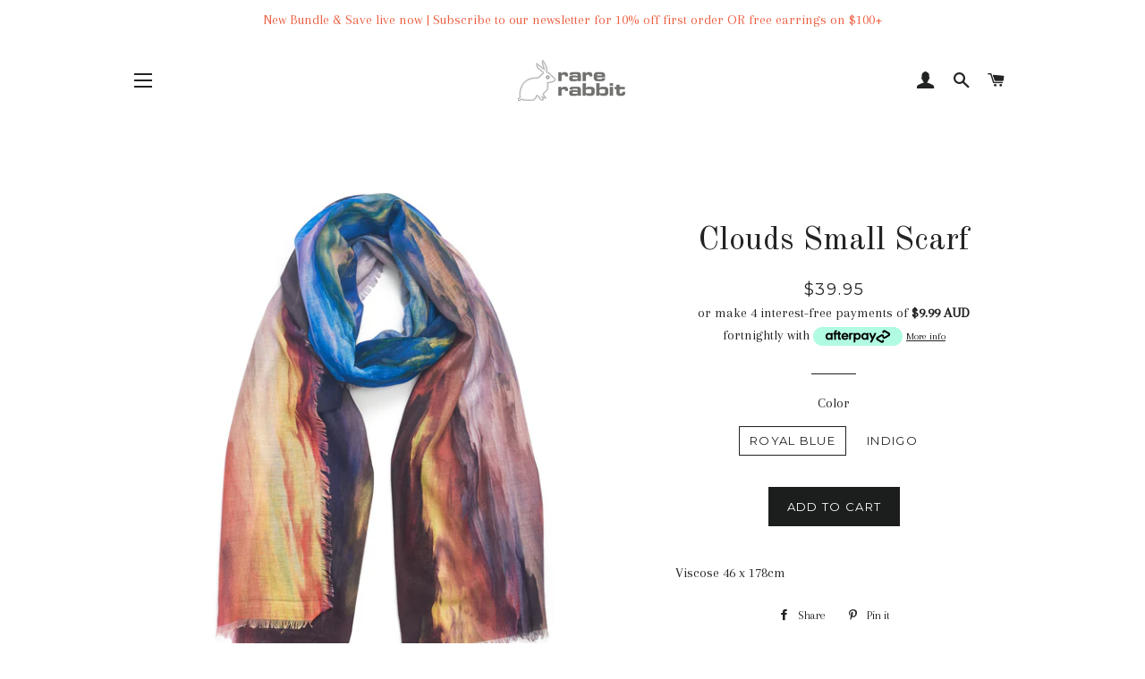

--- FILE ---
content_type: text/html; charset=utf-8
request_url: https://rarerabbit.com/products/clouds-small-scarf-1
body_size: 20981
content:
<!doctype html>
<!--[if lt IE 7]><html class="no-js lt-ie9 lt-ie8 lt-ie7" lang="en"> <![endif]-->
<!--[if IE 7]><html class="no-js lt-ie9 lt-ie8" lang="en"> <![endif]-->
<!--[if IE 8]><html class="no-js lt-ie9" lang="en"> <![endif]-->
<!--[if IE 9 ]><html class="ie9 no-js"> <![endif]-->
<!--[if (gt IE 9)|!(IE)]><!--> <html class="no-js"> <!--<![endif]-->
<!-- Hotjar Tracking Code for www.rarerabbit.com -->
<script>
    (function(h,o,t,j,a,r){
        h.hj=h.hj||function(){(h.hj.q=h.hj.q||[]).push(arguments)};
        h._hjSettings={hjid:1835841,hjsv:6};
        a=o.getElementsByTagName('head')[0];
        r=o.createElement('script');r.async=1;
        r.src=t+h._hjSettings.hjid+j+h._hjSettings.hjsv;
        a.appendChild(r);
    })(window,document,'https://static.hotjar.com/c/hotjar-','.js?sv=');
</script>
<head>
<meta name="google-site-verification" content="B3iqGpWKuvODNnCGsTyiqA499seET8BS2fhtOE7NRVg" />

  <!-- Basic page needs ================================================== -->
  <meta charset="utf-8">
  <meta http-equiv="X-UA-Compatible" content="IE=edge,chrome=1">

  
    <link rel="shortcut icon" href="//rarerabbit.com/cdn/shop/files/android-icon-36x36_32x32.png?v=1613674994" type="image/png" />
  

  <!-- Title and description ================================================== -->
  <title>
  Clouds Small Scarf &ndash; Rare Rabbit
  </title>

  
  <meta name="description" content="Viscose 46 x 178cm">
  

  <!-- Helpers ================================================== -->
  <!-- /snippets/social-meta-tags.liquid -->




<meta property="og:site_name" content="Rare Rabbit">
<meta property="og:url" content="https://rarerabbit.com/products/clouds-small-scarf-1">
<meta property="og:title" content="Clouds Small Scarf">
<meta property="og:type" content="product">
<meta property="og:description" content="Viscose 46 x 178cm">

  <meta property="og:price:amount" content="39.95">
  <meta property="og:price:currency" content="AUD">

<meta property="og:image" content="http://rarerabbit.com/cdn/shop/products/301453-B2_Model_21_e6be9848-2fb7-4a08-b162-9e5743f8c0a6_1200x1200.jpg?v=1678416260"><meta property="og:image" content="http://rarerabbit.com/cdn/shop/products/301453-B1_1_cbe1ac84-88ff-45b6-87bd-609e0742b76b_1200x1200.jpg?v=1678416547"><meta property="og:image" content="http://rarerabbit.com/cdn/shop/products/301453-B2_1_57689ea9-effc-4f61-a79f-b4c6c82260a4_1200x1200.jpg?v=1678416547">
<meta property="og:image:secure_url" content="https://rarerabbit.com/cdn/shop/products/301453-B2_Model_21_e6be9848-2fb7-4a08-b162-9e5743f8c0a6_1200x1200.jpg?v=1678416260"><meta property="og:image:secure_url" content="https://rarerabbit.com/cdn/shop/products/301453-B1_1_cbe1ac84-88ff-45b6-87bd-609e0742b76b_1200x1200.jpg?v=1678416547"><meta property="og:image:secure_url" content="https://rarerabbit.com/cdn/shop/products/301453-B2_1_57689ea9-effc-4f61-a79f-b4c6c82260a4_1200x1200.jpg?v=1678416547">


<meta name="twitter:card" content="summary_large_image">
<meta name="twitter:title" content="Clouds Small Scarf">
<meta name="twitter:description" content="Viscose 46 x 178cm">

  <link rel="canonical" href="https://rarerabbit.com/products/clouds-small-scarf-1">
  <meta name="viewport" content="width=device-width,initial-scale=1,shrink-to-fit=no">
  <meta name="theme-color" content="#1c1d1d">

  <!-- CSS ================================================== -->
  <link href="//rarerabbit.com/cdn/shop/t/17/assets/timber.scss.css?v=20400940585398882271733541118" rel="stylesheet" type="text/css" media="all" />
  <link href="//rarerabbit.com/cdn/shop/t/17/assets/theme.scss.css?v=177770488761275831841749720236" rel="stylesheet" type="text/css" media="all" />
  
  
  
  <link href="//fonts.googleapis.com/css?family=Arapey:400" rel="stylesheet" type="text/css" media="all" />


  
    
    
    <link href="//fonts.googleapis.com/css?family=Old+Standard+TT:400" rel="stylesheet" type="text/css" media="all" />
  


  
    
    
    <link href="//fonts.googleapis.com/css?family=Montserrat:400" rel="stylesheet" type="text/css" media="all" />
  



  <!-- Sections ================================================== -->
  <script>
    window.theme = window.theme || {};
    theme.strings = {
      zoomClose: "Close (Esc)",
      zoomPrev: "Previous (Left arrow key)",
      zoomNext: "Next (Right arrow key)",
      moneyFormat: "${{amount}}",
      addressError: "Error looking up that address",
      addressNoResults: "No results for that address",
      addressQueryLimit: "You have exceeded the Google API usage limit. Consider upgrading to a \u003ca href=\"https:\/\/developers.google.com\/maps\/premium\/usage-limits\"\u003ePremium Plan\u003c\/a\u003e.",
      authError: "There was a problem authenticating your Google Maps account.",
      cartEmpty: "Your cart is currently empty.",
      cartCookie: "Enable cookies to use the shopping cart",
      cartSavings: "I18n Error: Missing interpolation value \"savings\" for \"You're saving {{ savings }}\""
    };
    theme.settings = {
      cartType: "page",
      gridType: "collage"
    };
  </script>

  <script src="//rarerabbit.com/cdn/shop/t/17/assets/jquery-2.2.3.min.js?v=58211863146907186831733541031" type="text/javascript"></script>

  <!--[if (gt IE 9)|!(IE)]><!--><script src="//rarerabbit.com/cdn/shop/t/17/assets/lazysizes.min.js?v=37531750901115495291733541031" async="async"></script><!--<![endif]-->
  <!--[if lte IE 9]><script src="//rarerabbit.com/cdn/shop/t/17/assets/lazysizes.min.js?v=37531750901115495291733541031"></script><![endif]-->

  <!--[if (gt IE 9)|!(IE)]><!--><script src="//rarerabbit.com/cdn/shop/t/17/assets/theme.js?v=173283931854887920721733541031" defer="defer"></script><!--<![endif]-->
  <!--[if lte IE 9]><script src="//rarerabbit.com/cdn/shop/t/17/assets/theme.js?v=173283931854887920721733541031"></script><![endif]-->

  <!-- Header hook for plugins ================================================== -->
  <script>window.performance && window.performance.mark && window.performance.mark('shopify.content_for_header.start');</script><meta id="shopify-digital-wallet" name="shopify-digital-wallet" content="/29989350/digital_wallets/dialog">
<meta name="shopify-checkout-api-token" content="575ebfe2a2c441e1488558ff534d26d1">
<meta id="in-context-paypal-metadata" data-shop-id="29989350" data-venmo-supported="false" data-environment="production" data-locale="en_AU" data-paypal-v4="true" data-currency="AUD">
<link rel="alternate" type="application/json+oembed" href="https://rarerabbit.com/products/clouds-small-scarf-1.oembed">
<script async="async" src="/checkouts/internal/preloads.js?locale=en-AU"></script>
<link rel="preconnect" href="https://shop.app" crossorigin="anonymous">
<script async="async" src="https://shop.app/checkouts/internal/preloads.js?locale=en-AU&shop_id=29989350" crossorigin="anonymous"></script>
<script id="apple-pay-shop-capabilities" type="application/json">{"shopId":29989350,"countryCode":"AU","currencyCode":"AUD","merchantCapabilities":["supports3DS"],"merchantId":"gid:\/\/shopify\/Shop\/29989350","merchantName":"Rare Rabbit","requiredBillingContactFields":["postalAddress","email","phone"],"requiredShippingContactFields":["postalAddress","email","phone"],"shippingType":"shipping","supportedNetworks":["visa","masterCard","amex","jcb"],"total":{"type":"pending","label":"Rare Rabbit","amount":"1.00"},"shopifyPaymentsEnabled":true,"supportsSubscriptions":true}</script>
<script id="shopify-features" type="application/json">{"accessToken":"575ebfe2a2c441e1488558ff534d26d1","betas":["rich-media-storefront-analytics"],"domain":"rarerabbit.com","predictiveSearch":true,"shopId":29989350,"locale":"en"}</script>
<script>var Shopify = Shopify || {};
Shopify.shop = "rarerabbitaus.myshopify.com";
Shopify.locale = "en-AU";
Shopify.currency = {"active":"AUD","rate":"1.0"};
Shopify.country = "AU";
Shopify.theme = {"name":"Copy of Copy of Copy of Brooklyn","id":138999595180,"schema_name":"Brooklyn","schema_version":"5.1.0","theme_store_id":730,"role":"main"};
Shopify.theme.handle = "null";
Shopify.theme.style = {"id":null,"handle":null};
Shopify.cdnHost = "rarerabbit.com/cdn";
Shopify.routes = Shopify.routes || {};
Shopify.routes.root = "/";</script>
<script type="module">!function(o){(o.Shopify=o.Shopify||{}).modules=!0}(window);</script>
<script>!function(o){function n(){var o=[];function n(){o.push(Array.prototype.slice.apply(arguments))}return n.q=o,n}var t=o.Shopify=o.Shopify||{};t.loadFeatures=n(),t.autoloadFeatures=n()}(window);</script>
<script>
  window.ShopifyPay = window.ShopifyPay || {};
  window.ShopifyPay.apiHost = "shop.app\/pay";
  window.ShopifyPay.redirectState = null;
</script>
<script id="shop-js-analytics" type="application/json">{"pageType":"product"}</script>
<script defer="defer" async type="module" src="//rarerabbit.com/cdn/shopifycloud/shop-js/modules/v2/client.init-shop-cart-sync_BN7fPSNr.en.esm.js"></script>
<script defer="defer" async type="module" src="//rarerabbit.com/cdn/shopifycloud/shop-js/modules/v2/chunk.common_Cbph3Kss.esm.js"></script>
<script defer="defer" async type="module" src="//rarerabbit.com/cdn/shopifycloud/shop-js/modules/v2/chunk.modal_DKumMAJ1.esm.js"></script>
<script type="module">
  await import("//rarerabbit.com/cdn/shopifycloud/shop-js/modules/v2/client.init-shop-cart-sync_BN7fPSNr.en.esm.js");
await import("//rarerabbit.com/cdn/shopifycloud/shop-js/modules/v2/chunk.common_Cbph3Kss.esm.js");
await import("//rarerabbit.com/cdn/shopifycloud/shop-js/modules/v2/chunk.modal_DKumMAJ1.esm.js");

  window.Shopify.SignInWithShop?.initShopCartSync?.({"fedCMEnabled":true,"windoidEnabled":true});

</script>
<script>
  window.Shopify = window.Shopify || {};
  if (!window.Shopify.featureAssets) window.Shopify.featureAssets = {};
  window.Shopify.featureAssets['shop-js'] = {"shop-cart-sync":["modules/v2/client.shop-cart-sync_CJVUk8Jm.en.esm.js","modules/v2/chunk.common_Cbph3Kss.esm.js","modules/v2/chunk.modal_DKumMAJ1.esm.js"],"init-fed-cm":["modules/v2/client.init-fed-cm_7Fvt41F4.en.esm.js","modules/v2/chunk.common_Cbph3Kss.esm.js","modules/v2/chunk.modal_DKumMAJ1.esm.js"],"init-shop-email-lookup-coordinator":["modules/v2/client.init-shop-email-lookup-coordinator_Cc088_bR.en.esm.js","modules/v2/chunk.common_Cbph3Kss.esm.js","modules/v2/chunk.modal_DKumMAJ1.esm.js"],"init-windoid":["modules/v2/client.init-windoid_hPopwJRj.en.esm.js","modules/v2/chunk.common_Cbph3Kss.esm.js","modules/v2/chunk.modal_DKumMAJ1.esm.js"],"shop-button":["modules/v2/client.shop-button_B0jaPSNF.en.esm.js","modules/v2/chunk.common_Cbph3Kss.esm.js","modules/v2/chunk.modal_DKumMAJ1.esm.js"],"shop-cash-offers":["modules/v2/client.shop-cash-offers_DPIskqss.en.esm.js","modules/v2/chunk.common_Cbph3Kss.esm.js","modules/v2/chunk.modal_DKumMAJ1.esm.js"],"shop-toast-manager":["modules/v2/client.shop-toast-manager_CK7RT69O.en.esm.js","modules/v2/chunk.common_Cbph3Kss.esm.js","modules/v2/chunk.modal_DKumMAJ1.esm.js"],"init-shop-cart-sync":["modules/v2/client.init-shop-cart-sync_BN7fPSNr.en.esm.js","modules/v2/chunk.common_Cbph3Kss.esm.js","modules/v2/chunk.modal_DKumMAJ1.esm.js"],"init-customer-accounts-sign-up":["modules/v2/client.init-customer-accounts-sign-up_CfPf4CXf.en.esm.js","modules/v2/client.shop-login-button_DeIztwXF.en.esm.js","modules/v2/chunk.common_Cbph3Kss.esm.js","modules/v2/chunk.modal_DKumMAJ1.esm.js"],"pay-button":["modules/v2/client.pay-button_CgIwFSYN.en.esm.js","modules/v2/chunk.common_Cbph3Kss.esm.js","modules/v2/chunk.modal_DKumMAJ1.esm.js"],"init-customer-accounts":["modules/v2/client.init-customer-accounts_DQ3x16JI.en.esm.js","modules/v2/client.shop-login-button_DeIztwXF.en.esm.js","modules/v2/chunk.common_Cbph3Kss.esm.js","modules/v2/chunk.modal_DKumMAJ1.esm.js"],"avatar":["modules/v2/client.avatar_BTnouDA3.en.esm.js"],"init-shop-for-new-customer-accounts":["modules/v2/client.init-shop-for-new-customer-accounts_CsZy_esa.en.esm.js","modules/v2/client.shop-login-button_DeIztwXF.en.esm.js","modules/v2/chunk.common_Cbph3Kss.esm.js","modules/v2/chunk.modal_DKumMAJ1.esm.js"],"shop-follow-button":["modules/v2/client.shop-follow-button_BRMJjgGd.en.esm.js","modules/v2/chunk.common_Cbph3Kss.esm.js","modules/v2/chunk.modal_DKumMAJ1.esm.js"],"checkout-modal":["modules/v2/client.checkout-modal_B9Drz_yf.en.esm.js","modules/v2/chunk.common_Cbph3Kss.esm.js","modules/v2/chunk.modal_DKumMAJ1.esm.js"],"shop-login-button":["modules/v2/client.shop-login-button_DeIztwXF.en.esm.js","modules/v2/chunk.common_Cbph3Kss.esm.js","modules/v2/chunk.modal_DKumMAJ1.esm.js"],"lead-capture":["modules/v2/client.lead-capture_DXYzFM3R.en.esm.js","modules/v2/chunk.common_Cbph3Kss.esm.js","modules/v2/chunk.modal_DKumMAJ1.esm.js"],"shop-login":["modules/v2/client.shop-login_CA5pJqmO.en.esm.js","modules/v2/chunk.common_Cbph3Kss.esm.js","modules/v2/chunk.modal_DKumMAJ1.esm.js"],"payment-terms":["modules/v2/client.payment-terms_BxzfvcZJ.en.esm.js","modules/v2/chunk.common_Cbph3Kss.esm.js","modules/v2/chunk.modal_DKumMAJ1.esm.js"]};
</script>
<script>(function() {
  var isLoaded = false;
  function asyncLoad() {
    if (isLoaded) return;
    isLoaded = true;
    var urls = ["https:\/\/d3bt4yq3k408c5.cloudfront.net\/trafficguard.js?shop=rarerabbitaus.myshopify.com","https:\/\/chimpstatic.com\/mcjs-connected\/js\/users\/180aae47d599690788888bb6f\/eda8322b1e5009e5734c6ffdf.js?shop=rarerabbitaus.myshopify.com","\/\/shopify.privy.com\/widget.js?shop=rarerabbitaus.myshopify.com","https:\/\/cdn.shopify.com\/s\/files\/1\/2998\/9350\/t\/9\/assets\/booster_eu_cookie_29989350.js?v=1701125631\u0026shop=rarerabbitaus.myshopify.com","https:\/\/cdn.s3.pop-convert.com\/pcjs.production.min.js?unique_id=rarerabbitaus.myshopify.com\u0026shop=rarerabbitaus.myshopify.com","https:\/\/script.pop-convert.com\/new-micro\/production.pc.min.js?unique_id=rarerabbitaus.myshopify.com\u0026shop=rarerabbitaus.myshopify.com","https:\/\/cdn.hextom.com\/js\/freeshippingbar.js?shop=rarerabbitaus.myshopify.com"];
    for (var i = 0; i < urls.length; i++) {
      var s = document.createElement('script');
      s.type = 'text/javascript';
      s.async = true;
      s.src = urls[i];
      var x = document.getElementsByTagName('script')[0];
      x.parentNode.insertBefore(s, x);
    }
  };
  if(window.attachEvent) {
    window.attachEvent('onload', asyncLoad);
  } else {
    window.addEventListener('load', asyncLoad, false);
  }
})();</script>
<script id="__st">var __st={"a":29989350,"offset":36000,"reqid":"0386f044-3436-4f06-a615-ea7a2671be93-1769901952","pageurl":"rarerabbit.com\/products\/clouds-small-scarf-1","u":"f36eb87d98cf","p":"product","rtyp":"product","rid":7595686101164};</script>
<script>window.ShopifyPaypalV4VisibilityTracking = true;</script>
<script id="captcha-bootstrap">!function(){'use strict';const t='contact',e='account',n='new_comment',o=[[t,t],['blogs',n],['comments',n],[t,'customer']],c=[[e,'customer_login'],[e,'guest_login'],[e,'recover_customer_password'],[e,'create_customer']],r=t=>t.map((([t,e])=>`form[action*='/${t}']:not([data-nocaptcha='true']) input[name='form_type'][value='${e}']`)).join(','),a=t=>()=>t?[...document.querySelectorAll(t)].map((t=>t.form)):[];function s(){const t=[...o],e=r(t);return a(e)}const i='password',u='form_key',d=['recaptcha-v3-token','g-recaptcha-response','h-captcha-response',i],f=()=>{try{return window.sessionStorage}catch{return}},m='__shopify_v',_=t=>t.elements[u];function p(t,e,n=!1){try{const o=window.sessionStorage,c=JSON.parse(o.getItem(e)),{data:r}=function(t){const{data:e,action:n}=t;return t[m]||n?{data:e,action:n}:{data:t,action:n}}(c);for(const[e,n]of Object.entries(r))t.elements[e]&&(t.elements[e].value=n);n&&o.removeItem(e)}catch(o){console.error('form repopulation failed',{error:o})}}const l='form_type',E='cptcha';function T(t){t.dataset[E]=!0}const w=window,h=w.document,L='Shopify',v='ce_forms',y='captcha';let A=!1;((t,e)=>{const n=(g='f06e6c50-85a8-45c8-87d0-21a2b65856fe',I='https://cdn.shopify.com/shopifycloud/storefront-forms-hcaptcha/ce_storefront_forms_captcha_hcaptcha.v1.5.2.iife.js',D={infoText:'Protected by hCaptcha',privacyText:'Privacy',termsText:'Terms'},(t,e,n)=>{const o=w[L][v],c=o.bindForm;if(c)return c(t,g,e,D).then(n);var r;o.q.push([[t,g,e,D],n]),r=I,A||(h.body.append(Object.assign(h.createElement('script'),{id:'captcha-provider',async:!0,src:r})),A=!0)});var g,I,D;w[L]=w[L]||{},w[L][v]=w[L][v]||{},w[L][v].q=[],w[L][y]=w[L][y]||{},w[L][y].protect=function(t,e){n(t,void 0,e),T(t)},Object.freeze(w[L][y]),function(t,e,n,w,h,L){const[v,y,A,g]=function(t,e,n){const i=e?o:[],u=t?c:[],d=[...i,...u],f=r(d),m=r(i),_=r(d.filter((([t,e])=>n.includes(e))));return[a(f),a(m),a(_),s()]}(w,h,L),I=t=>{const e=t.target;return e instanceof HTMLFormElement?e:e&&e.form},D=t=>v().includes(t);t.addEventListener('submit',(t=>{const e=I(t);if(!e)return;const n=D(e)&&!e.dataset.hcaptchaBound&&!e.dataset.recaptchaBound,o=_(e),c=g().includes(e)&&(!o||!o.value);(n||c)&&t.preventDefault(),c&&!n&&(function(t){try{if(!f())return;!function(t){const e=f();if(!e)return;const n=_(t);if(!n)return;const o=n.value;o&&e.removeItem(o)}(t);const e=Array.from(Array(32),(()=>Math.random().toString(36)[2])).join('');!function(t,e){_(t)||t.append(Object.assign(document.createElement('input'),{type:'hidden',name:u})),t.elements[u].value=e}(t,e),function(t,e){const n=f();if(!n)return;const o=[...t.querySelectorAll(`input[type='${i}']`)].map((({name:t})=>t)),c=[...d,...o],r={};for(const[a,s]of new FormData(t).entries())c.includes(a)||(r[a]=s);n.setItem(e,JSON.stringify({[m]:1,action:t.action,data:r}))}(t,e)}catch(e){console.error('failed to persist form',e)}}(e),e.submit())}));const S=(t,e)=>{t&&!t.dataset[E]&&(n(t,e.some((e=>e===t))),T(t))};for(const o of['focusin','change'])t.addEventListener(o,(t=>{const e=I(t);D(e)&&S(e,y())}));const B=e.get('form_key'),M=e.get(l),P=B&&M;t.addEventListener('DOMContentLoaded',(()=>{const t=y();if(P)for(const e of t)e.elements[l].value===M&&p(e,B);[...new Set([...A(),...v().filter((t=>'true'===t.dataset.shopifyCaptcha))])].forEach((e=>S(e,t)))}))}(h,new URLSearchParams(w.location.search),n,t,e,['guest_login'])})(!0,!0)}();</script>
<script integrity="sha256-4kQ18oKyAcykRKYeNunJcIwy7WH5gtpwJnB7kiuLZ1E=" data-source-attribution="shopify.loadfeatures" defer="defer" src="//rarerabbit.com/cdn/shopifycloud/storefront/assets/storefront/load_feature-a0a9edcb.js" crossorigin="anonymous"></script>
<script crossorigin="anonymous" defer="defer" src="//rarerabbit.com/cdn/shopifycloud/storefront/assets/shopify_pay/storefront-65b4c6d7.js?v=20250812"></script>
<script data-source-attribution="shopify.dynamic_checkout.dynamic.init">var Shopify=Shopify||{};Shopify.PaymentButton=Shopify.PaymentButton||{isStorefrontPortableWallets:!0,init:function(){window.Shopify.PaymentButton.init=function(){};var t=document.createElement("script");t.src="https://rarerabbit.com/cdn/shopifycloud/portable-wallets/latest/portable-wallets.en.js",t.type="module",document.head.appendChild(t)}};
</script>
<script data-source-attribution="shopify.dynamic_checkout.buyer_consent">
  function portableWalletsHideBuyerConsent(e){var t=document.getElementById("shopify-buyer-consent"),n=document.getElementById("shopify-subscription-policy-button");t&&n&&(t.classList.add("hidden"),t.setAttribute("aria-hidden","true"),n.removeEventListener("click",e))}function portableWalletsShowBuyerConsent(e){var t=document.getElementById("shopify-buyer-consent"),n=document.getElementById("shopify-subscription-policy-button");t&&n&&(t.classList.remove("hidden"),t.removeAttribute("aria-hidden"),n.addEventListener("click",e))}window.Shopify?.PaymentButton&&(window.Shopify.PaymentButton.hideBuyerConsent=portableWalletsHideBuyerConsent,window.Shopify.PaymentButton.showBuyerConsent=portableWalletsShowBuyerConsent);
</script>
<script data-source-attribution="shopify.dynamic_checkout.cart.bootstrap">document.addEventListener("DOMContentLoaded",(function(){function t(){return document.querySelector("shopify-accelerated-checkout-cart, shopify-accelerated-checkout")}if(t())Shopify.PaymentButton.init();else{new MutationObserver((function(e,n){t()&&(Shopify.PaymentButton.init(),n.disconnect())})).observe(document.body,{childList:!0,subtree:!0})}}));
</script>
<link id="shopify-accelerated-checkout-styles" rel="stylesheet" media="screen" href="https://rarerabbit.com/cdn/shopifycloud/portable-wallets/latest/accelerated-checkout-backwards-compat.css" crossorigin="anonymous">
<style id="shopify-accelerated-checkout-cart">
        #shopify-buyer-consent {
  margin-top: 1em;
  display: inline-block;
  width: 100%;
}

#shopify-buyer-consent.hidden {
  display: none;
}

#shopify-subscription-policy-button {
  background: none;
  border: none;
  padding: 0;
  text-decoration: underline;
  font-size: inherit;
  cursor: pointer;
}

#shopify-subscription-policy-button::before {
  box-shadow: none;
}

      </style>

<script>window.performance && window.performance.mark && window.performance.mark('shopify.content_for_header.end');</script>
  <!-- /snippets/oldIE-js.liquid -->


<!--[if lt IE 9]>
<script src="//cdnjs.cloudflare.com/ajax/libs/html5shiv/3.7.2/html5shiv.min.js" type="text/javascript"></script>
<script src="//rarerabbit.com/cdn/shop/t/17/assets/respond.min.js?v=52248677837542619231733541031" type="text/javascript"></script>
<link href="//rarerabbit.com/cdn/shop/t/17/assets/respond-proxy.html" id="respond-proxy" rel="respond-proxy" />
<link href="//rarerabbit.com/search?q=7343097e15808c7efaa458724f00f002" id="respond-redirect" rel="respond-redirect" />
<script src="//rarerabbit.com/search?q=7343097e15808c7efaa458724f00f002" type="text/javascript"></script>
<![endif]-->


<!--[if (lte IE 9) ]><script src="//rarerabbit.com/cdn/shop/t/17/assets/match-media.min.js?v=159635276924582161481733541031" type="text/javascript"></script><![endif]-->


  <script src="//rarerabbit.com/cdn/shop/t/17/assets/modernizr.min.js?v=21391054748206432451733541031" type="text/javascript"></script>

  
  
<!--Trafficguard express script-->
  <script>
    //trafficguard need this variable to be instanciated if used in express way
    var tgshopdomain = "rarerabbitaus.myshopify.com"; 
  </script>
  <script src="https://d3bt4yq3k408c5.cloudfront.net/trafficguard.js" async></script>
<!--End Trafficguard express script-->
 
 <!-- excluding pages from search ================================================== -->  
  
  
<script src="https://cdn.shopify.com/extensions/8d2c31d3-a828-4daf-820f-80b7f8e01c39/nova-eu-cookie-bar-gdpr-4/assets/nova-cookie-app-embed.js" type="text/javascript" defer="defer"></script>
<link href="https://cdn.shopify.com/extensions/8d2c31d3-a828-4daf-820f-80b7f8e01c39/nova-eu-cookie-bar-gdpr-4/assets/nova-cookie.css" rel="stylesheet" type="text/css" media="all">
<link href="https://monorail-edge.shopifysvc.com" rel="dns-prefetch">
<script>(function(){if ("sendBeacon" in navigator && "performance" in window) {try {var session_token_from_headers = performance.getEntriesByType('navigation')[0].serverTiming.find(x => x.name == '_s').description;} catch {var session_token_from_headers = undefined;}var session_cookie_matches = document.cookie.match(/_shopify_s=([^;]*)/);var session_token_from_cookie = session_cookie_matches && session_cookie_matches.length === 2 ? session_cookie_matches[1] : "";var session_token = session_token_from_headers || session_token_from_cookie || "";function handle_abandonment_event(e) {var entries = performance.getEntries().filter(function(entry) {return /monorail-edge.shopifysvc.com/.test(entry.name);});if (!window.abandonment_tracked && entries.length === 0) {window.abandonment_tracked = true;var currentMs = Date.now();var navigation_start = performance.timing.navigationStart;var payload = {shop_id: 29989350,url: window.location.href,navigation_start,duration: currentMs - navigation_start,session_token,page_type: "product"};window.navigator.sendBeacon("https://monorail-edge.shopifysvc.com/v1/produce", JSON.stringify({schema_id: "online_store_buyer_site_abandonment/1.1",payload: payload,metadata: {event_created_at_ms: currentMs,event_sent_at_ms: currentMs}}));}}window.addEventListener('pagehide', handle_abandonment_event);}}());</script>
<script id="web-pixels-manager-setup">(function e(e,d,r,n,o){if(void 0===o&&(o={}),!Boolean(null===(a=null===(i=window.Shopify)||void 0===i?void 0:i.analytics)||void 0===a?void 0:a.replayQueue)){var i,a;window.Shopify=window.Shopify||{};var t=window.Shopify;t.analytics=t.analytics||{};var s=t.analytics;s.replayQueue=[],s.publish=function(e,d,r){return s.replayQueue.push([e,d,r]),!0};try{self.performance.mark("wpm:start")}catch(e){}var l=function(){var e={modern:/Edge?\/(1{2}[4-9]|1[2-9]\d|[2-9]\d{2}|\d{4,})\.\d+(\.\d+|)|Firefox\/(1{2}[4-9]|1[2-9]\d|[2-9]\d{2}|\d{4,})\.\d+(\.\d+|)|Chrom(ium|e)\/(9{2}|\d{3,})\.\d+(\.\d+|)|(Maci|X1{2}).+ Version\/(15\.\d+|(1[6-9]|[2-9]\d|\d{3,})\.\d+)([,.]\d+|)( \(\w+\)|)( Mobile\/\w+|) Safari\/|Chrome.+OPR\/(9{2}|\d{3,})\.\d+\.\d+|(CPU[ +]OS|iPhone[ +]OS|CPU[ +]iPhone|CPU IPhone OS|CPU iPad OS)[ +]+(15[._]\d+|(1[6-9]|[2-9]\d|\d{3,})[._]\d+)([._]\d+|)|Android:?[ /-](13[3-9]|1[4-9]\d|[2-9]\d{2}|\d{4,})(\.\d+|)(\.\d+|)|Android.+Firefox\/(13[5-9]|1[4-9]\d|[2-9]\d{2}|\d{4,})\.\d+(\.\d+|)|Android.+Chrom(ium|e)\/(13[3-9]|1[4-9]\d|[2-9]\d{2}|\d{4,})\.\d+(\.\d+|)|SamsungBrowser\/([2-9]\d|\d{3,})\.\d+/,legacy:/Edge?\/(1[6-9]|[2-9]\d|\d{3,})\.\d+(\.\d+|)|Firefox\/(5[4-9]|[6-9]\d|\d{3,})\.\d+(\.\d+|)|Chrom(ium|e)\/(5[1-9]|[6-9]\d|\d{3,})\.\d+(\.\d+|)([\d.]+$|.*Safari\/(?![\d.]+ Edge\/[\d.]+$))|(Maci|X1{2}).+ Version\/(10\.\d+|(1[1-9]|[2-9]\d|\d{3,})\.\d+)([,.]\d+|)( \(\w+\)|)( Mobile\/\w+|) Safari\/|Chrome.+OPR\/(3[89]|[4-9]\d|\d{3,})\.\d+\.\d+|(CPU[ +]OS|iPhone[ +]OS|CPU[ +]iPhone|CPU IPhone OS|CPU iPad OS)[ +]+(10[._]\d+|(1[1-9]|[2-9]\d|\d{3,})[._]\d+)([._]\d+|)|Android:?[ /-](13[3-9]|1[4-9]\d|[2-9]\d{2}|\d{4,})(\.\d+|)(\.\d+|)|Mobile Safari.+OPR\/([89]\d|\d{3,})\.\d+\.\d+|Android.+Firefox\/(13[5-9]|1[4-9]\d|[2-9]\d{2}|\d{4,})\.\d+(\.\d+|)|Android.+Chrom(ium|e)\/(13[3-9]|1[4-9]\d|[2-9]\d{2}|\d{4,})\.\d+(\.\d+|)|Android.+(UC? ?Browser|UCWEB|U3)[ /]?(15\.([5-9]|\d{2,})|(1[6-9]|[2-9]\d|\d{3,})\.\d+)\.\d+|SamsungBrowser\/(5\.\d+|([6-9]|\d{2,})\.\d+)|Android.+MQ{2}Browser\/(14(\.(9|\d{2,})|)|(1[5-9]|[2-9]\d|\d{3,})(\.\d+|))(\.\d+|)|K[Aa][Ii]OS\/(3\.\d+|([4-9]|\d{2,})\.\d+)(\.\d+|)/},d=e.modern,r=e.legacy,n=navigator.userAgent;return n.match(d)?"modern":n.match(r)?"legacy":"unknown"}(),u="modern"===l?"modern":"legacy",c=(null!=n?n:{modern:"",legacy:""})[u],f=function(e){return[e.baseUrl,"/wpm","/b",e.hashVersion,"modern"===e.buildTarget?"m":"l",".js"].join("")}({baseUrl:d,hashVersion:r,buildTarget:u}),m=function(e){var d=e.version,r=e.bundleTarget,n=e.surface,o=e.pageUrl,i=e.monorailEndpoint;return{emit:function(e){var a=e.status,t=e.errorMsg,s=(new Date).getTime(),l=JSON.stringify({metadata:{event_sent_at_ms:s},events:[{schema_id:"web_pixels_manager_load/3.1",payload:{version:d,bundle_target:r,page_url:o,status:a,surface:n,error_msg:t},metadata:{event_created_at_ms:s}}]});if(!i)return console&&console.warn&&console.warn("[Web Pixels Manager] No Monorail endpoint provided, skipping logging."),!1;try{return self.navigator.sendBeacon.bind(self.navigator)(i,l)}catch(e){}var u=new XMLHttpRequest;try{return u.open("POST",i,!0),u.setRequestHeader("Content-Type","text/plain"),u.send(l),!0}catch(e){return console&&console.warn&&console.warn("[Web Pixels Manager] Got an unhandled error while logging to Monorail."),!1}}}}({version:r,bundleTarget:l,surface:e.surface,pageUrl:self.location.href,monorailEndpoint:e.monorailEndpoint});try{o.browserTarget=l,function(e){var d=e.src,r=e.async,n=void 0===r||r,o=e.onload,i=e.onerror,a=e.sri,t=e.scriptDataAttributes,s=void 0===t?{}:t,l=document.createElement("script"),u=document.querySelector("head"),c=document.querySelector("body");if(l.async=n,l.src=d,a&&(l.integrity=a,l.crossOrigin="anonymous"),s)for(var f in s)if(Object.prototype.hasOwnProperty.call(s,f))try{l.dataset[f]=s[f]}catch(e){}if(o&&l.addEventListener("load",o),i&&l.addEventListener("error",i),u)u.appendChild(l);else{if(!c)throw new Error("Did not find a head or body element to append the script");c.appendChild(l)}}({src:f,async:!0,onload:function(){if(!function(){var e,d;return Boolean(null===(d=null===(e=window.Shopify)||void 0===e?void 0:e.analytics)||void 0===d?void 0:d.initialized)}()){var d=window.webPixelsManager.init(e)||void 0;if(d){var r=window.Shopify.analytics;r.replayQueue.forEach((function(e){var r=e[0],n=e[1],o=e[2];d.publishCustomEvent(r,n,o)})),r.replayQueue=[],r.publish=d.publishCustomEvent,r.visitor=d.visitor,r.initialized=!0}}},onerror:function(){return m.emit({status:"failed",errorMsg:"".concat(f," has failed to load")})},sri:function(e){var d=/^sha384-[A-Za-z0-9+/=]+$/;return"string"==typeof e&&d.test(e)}(c)?c:"",scriptDataAttributes:o}),m.emit({status:"loading"})}catch(e){m.emit({status:"failed",errorMsg:(null==e?void 0:e.message)||"Unknown error"})}}})({shopId: 29989350,storefrontBaseUrl: "https://rarerabbit.com",extensionsBaseUrl: "https://extensions.shopifycdn.com/cdn/shopifycloud/web-pixels-manager",monorailEndpoint: "https://monorail-edge.shopifysvc.com/unstable/produce_batch",surface: "storefront-renderer",enabledBetaFlags: ["2dca8a86"],webPixelsConfigList: [{"id":"1343750316","configuration":"{\"accountID\":\"X3UQBU\",\"webPixelConfig\":\"eyJlbmFibGVBZGRlZFRvQ2FydEV2ZW50cyI6IHRydWV9\"}","eventPayloadVersion":"v1","runtimeContext":"STRICT","scriptVersion":"524f6c1ee37bacdca7657a665bdca589","type":"APP","apiClientId":123074,"privacyPurposes":["ANALYTICS","MARKETING"],"dataSharingAdjustments":{"protectedCustomerApprovalScopes":["read_customer_address","read_customer_email","read_customer_name","read_customer_personal_data","read_customer_phone"]}},{"id":"252903596","configuration":"{\"pixel_id\":\"1002191504163204\",\"pixel_type\":\"facebook_pixel\",\"metaapp_system_user_token\":\"-\"}","eventPayloadVersion":"v1","runtimeContext":"OPEN","scriptVersion":"ca16bc87fe92b6042fbaa3acc2fbdaa6","type":"APP","apiClientId":2329312,"privacyPurposes":["ANALYTICS","MARKETING","SALE_OF_DATA"],"dataSharingAdjustments":{"protectedCustomerApprovalScopes":["read_customer_address","read_customer_email","read_customer_name","read_customer_personal_data","read_customer_phone"]}},{"id":"87687340","configuration":"{\"tagID\":\"2612734613067\"}","eventPayloadVersion":"v1","runtimeContext":"STRICT","scriptVersion":"18031546ee651571ed29edbe71a3550b","type":"APP","apiClientId":3009811,"privacyPurposes":["ANALYTICS","MARKETING","SALE_OF_DATA"],"dataSharingAdjustments":{"protectedCustomerApprovalScopes":["read_customer_address","read_customer_email","read_customer_name","read_customer_personal_data","read_customer_phone"]}},{"id":"86900908","eventPayloadVersion":"v1","runtimeContext":"LAX","scriptVersion":"1","type":"CUSTOM","privacyPurposes":["ANALYTICS"],"name":"Google Analytics tag (migrated)"},{"id":"shopify-app-pixel","configuration":"{}","eventPayloadVersion":"v1","runtimeContext":"STRICT","scriptVersion":"0450","apiClientId":"shopify-pixel","type":"APP","privacyPurposes":["ANALYTICS","MARKETING"]},{"id":"shopify-custom-pixel","eventPayloadVersion":"v1","runtimeContext":"LAX","scriptVersion":"0450","apiClientId":"shopify-pixel","type":"CUSTOM","privacyPurposes":["ANALYTICS","MARKETING"]}],isMerchantRequest: false,initData: {"shop":{"name":"Rare Rabbit","paymentSettings":{"currencyCode":"AUD"},"myshopifyDomain":"rarerabbitaus.myshopify.com","countryCode":"AU","storefrontUrl":"https:\/\/rarerabbit.com"},"customer":null,"cart":null,"checkout":null,"productVariants":[{"price":{"amount":39.95,"currencyCode":"AUD"},"product":{"title":"Clouds Small Scarf","vendor":"Rare Rabbit","id":"7595686101164","untranslatedTitle":"Clouds Small Scarf","url":"\/products\/clouds-small-scarf-1","type":"Scarves"},"id":"42460268363948","image":{"src":"\/\/rarerabbit.com\/cdn\/shop\/products\/301453-B1_1_cbe1ac84-88ff-45b6-87bd-609e0742b76b.jpg?v=1678416547"},"sku":"301453-B1","title":"Royal Blue","untranslatedTitle":"Royal Blue"},{"price":{"amount":39.95,"currencyCode":"AUD"},"product":{"title":"Clouds Small Scarf","vendor":"Rare Rabbit","id":"7595686101164","untranslatedTitle":"Clouds Small Scarf","url":"\/products\/clouds-small-scarf-1","type":"Scarves"},"id":"42460268331180","image":{"src":"\/\/rarerabbit.com\/cdn\/shop\/products\/301453-B2_1_57689ea9-effc-4f61-a79f-b4c6c82260a4.jpg?v=1678416547"},"sku":"301453-B2","title":"Indigo","untranslatedTitle":"Indigo"}],"purchasingCompany":null},},"https://rarerabbit.com/cdn","1d2a099fw23dfb22ep557258f5m7a2edbae",{"modern":"","legacy":""},{"shopId":"29989350","storefrontBaseUrl":"https:\/\/rarerabbit.com","extensionBaseUrl":"https:\/\/extensions.shopifycdn.com\/cdn\/shopifycloud\/web-pixels-manager","surface":"storefront-renderer","enabledBetaFlags":"[\"2dca8a86\"]","isMerchantRequest":"false","hashVersion":"1d2a099fw23dfb22ep557258f5m7a2edbae","publish":"custom","events":"[[\"page_viewed\",{}],[\"product_viewed\",{\"productVariant\":{\"price\":{\"amount\":39.95,\"currencyCode\":\"AUD\"},\"product\":{\"title\":\"Clouds Small Scarf\",\"vendor\":\"Rare Rabbit\",\"id\":\"7595686101164\",\"untranslatedTitle\":\"Clouds Small Scarf\",\"url\":\"\/products\/clouds-small-scarf-1\",\"type\":\"Scarves\"},\"id\":\"42460268363948\",\"image\":{\"src\":\"\/\/rarerabbit.com\/cdn\/shop\/products\/301453-B1_1_cbe1ac84-88ff-45b6-87bd-609e0742b76b.jpg?v=1678416547\"},\"sku\":\"301453-B1\",\"title\":\"Royal Blue\",\"untranslatedTitle\":\"Royal Blue\"}}]]"});</script><script>
  window.ShopifyAnalytics = window.ShopifyAnalytics || {};
  window.ShopifyAnalytics.meta = window.ShopifyAnalytics.meta || {};
  window.ShopifyAnalytics.meta.currency = 'AUD';
  var meta = {"product":{"id":7595686101164,"gid":"gid:\/\/shopify\/Product\/7595686101164","vendor":"Rare Rabbit","type":"Scarves","handle":"clouds-small-scarf-1","variants":[{"id":42460268363948,"price":3995,"name":"Clouds Small Scarf - Royal Blue","public_title":"Royal Blue","sku":"301453-B1"},{"id":42460268331180,"price":3995,"name":"Clouds Small Scarf - Indigo","public_title":"Indigo","sku":"301453-B2"}],"remote":false},"page":{"pageType":"product","resourceType":"product","resourceId":7595686101164,"requestId":"0386f044-3436-4f06-a615-ea7a2671be93-1769901952"}};
  for (var attr in meta) {
    window.ShopifyAnalytics.meta[attr] = meta[attr];
  }
</script>
<script class="analytics">
  (function () {
    var customDocumentWrite = function(content) {
      var jquery = null;

      if (window.jQuery) {
        jquery = window.jQuery;
      } else if (window.Checkout && window.Checkout.$) {
        jquery = window.Checkout.$;
      }

      if (jquery) {
        jquery('body').append(content);
      }
    };

    var hasLoggedConversion = function(token) {
      if (token) {
        return document.cookie.indexOf('loggedConversion=' + token) !== -1;
      }
      return false;
    }

    var setCookieIfConversion = function(token) {
      if (token) {
        var twoMonthsFromNow = new Date(Date.now());
        twoMonthsFromNow.setMonth(twoMonthsFromNow.getMonth() + 2);

        document.cookie = 'loggedConversion=' + token + '; expires=' + twoMonthsFromNow;
      }
    }

    var trekkie = window.ShopifyAnalytics.lib = window.trekkie = window.trekkie || [];
    if (trekkie.integrations) {
      return;
    }
    trekkie.methods = [
      'identify',
      'page',
      'ready',
      'track',
      'trackForm',
      'trackLink'
    ];
    trekkie.factory = function(method) {
      return function() {
        var args = Array.prototype.slice.call(arguments);
        args.unshift(method);
        trekkie.push(args);
        return trekkie;
      };
    };
    for (var i = 0; i < trekkie.methods.length; i++) {
      var key = trekkie.methods[i];
      trekkie[key] = trekkie.factory(key);
    }
    trekkie.load = function(config) {
      trekkie.config = config || {};
      trekkie.config.initialDocumentCookie = document.cookie;
      var first = document.getElementsByTagName('script')[0];
      var script = document.createElement('script');
      script.type = 'text/javascript';
      script.onerror = function(e) {
        var scriptFallback = document.createElement('script');
        scriptFallback.type = 'text/javascript';
        scriptFallback.onerror = function(error) {
                var Monorail = {
      produce: function produce(monorailDomain, schemaId, payload) {
        var currentMs = new Date().getTime();
        var event = {
          schema_id: schemaId,
          payload: payload,
          metadata: {
            event_created_at_ms: currentMs,
            event_sent_at_ms: currentMs
          }
        };
        return Monorail.sendRequest("https://" + monorailDomain + "/v1/produce", JSON.stringify(event));
      },
      sendRequest: function sendRequest(endpointUrl, payload) {
        // Try the sendBeacon API
        if (window && window.navigator && typeof window.navigator.sendBeacon === 'function' && typeof window.Blob === 'function' && !Monorail.isIos12()) {
          var blobData = new window.Blob([payload], {
            type: 'text/plain'
          });

          if (window.navigator.sendBeacon(endpointUrl, blobData)) {
            return true;
          } // sendBeacon was not successful

        } // XHR beacon

        var xhr = new XMLHttpRequest();

        try {
          xhr.open('POST', endpointUrl);
          xhr.setRequestHeader('Content-Type', 'text/plain');
          xhr.send(payload);
        } catch (e) {
          console.log(e);
        }

        return false;
      },
      isIos12: function isIos12() {
        return window.navigator.userAgent.lastIndexOf('iPhone; CPU iPhone OS 12_') !== -1 || window.navigator.userAgent.lastIndexOf('iPad; CPU OS 12_') !== -1;
      }
    };
    Monorail.produce('monorail-edge.shopifysvc.com',
      'trekkie_storefront_load_errors/1.1',
      {shop_id: 29989350,
      theme_id: 138999595180,
      app_name: "storefront",
      context_url: window.location.href,
      source_url: "//rarerabbit.com/cdn/s/trekkie.storefront.c59ea00e0474b293ae6629561379568a2d7c4bba.min.js"});

        };
        scriptFallback.async = true;
        scriptFallback.src = '//rarerabbit.com/cdn/s/trekkie.storefront.c59ea00e0474b293ae6629561379568a2d7c4bba.min.js';
        first.parentNode.insertBefore(scriptFallback, first);
      };
      script.async = true;
      script.src = '//rarerabbit.com/cdn/s/trekkie.storefront.c59ea00e0474b293ae6629561379568a2d7c4bba.min.js';
      first.parentNode.insertBefore(script, first);
    };
    trekkie.load(
      {"Trekkie":{"appName":"storefront","development":false,"defaultAttributes":{"shopId":29989350,"isMerchantRequest":null,"themeId":138999595180,"themeCityHash":"10560439049291619926","contentLanguage":"en-AU","currency":"AUD","eventMetadataId":"be454427-4e85-4237-b128-4d7e15bcd9e6"},"isServerSideCookieWritingEnabled":true,"monorailRegion":"shop_domain","enabledBetaFlags":["65f19447","b5387b81"]},"Session Attribution":{},"S2S":{"facebookCapiEnabled":true,"source":"trekkie-storefront-renderer","apiClientId":580111}}
    );

    var loaded = false;
    trekkie.ready(function() {
      if (loaded) return;
      loaded = true;

      window.ShopifyAnalytics.lib = window.trekkie;

      var originalDocumentWrite = document.write;
      document.write = customDocumentWrite;
      try { window.ShopifyAnalytics.merchantGoogleAnalytics.call(this); } catch(error) {};
      document.write = originalDocumentWrite;

      window.ShopifyAnalytics.lib.page(null,{"pageType":"product","resourceType":"product","resourceId":7595686101164,"requestId":"0386f044-3436-4f06-a615-ea7a2671be93-1769901952","shopifyEmitted":true});

      var match = window.location.pathname.match(/checkouts\/(.+)\/(thank_you|post_purchase)/)
      var token = match? match[1]: undefined;
      if (!hasLoggedConversion(token)) {
        setCookieIfConversion(token);
        window.ShopifyAnalytics.lib.track("Viewed Product",{"currency":"AUD","variantId":42460268363948,"productId":7595686101164,"productGid":"gid:\/\/shopify\/Product\/7595686101164","name":"Clouds Small Scarf - Royal Blue","price":"39.95","sku":"301453-B1","brand":"Rare Rabbit","variant":"Royal Blue","category":"Scarves","nonInteraction":true,"remote":false},undefined,undefined,{"shopifyEmitted":true});
      window.ShopifyAnalytics.lib.track("monorail:\/\/trekkie_storefront_viewed_product\/1.1",{"currency":"AUD","variantId":42460268363948,"productId":7595686101164,"productGid":"gid:\/\/shopify\/Product\/7595686101164","name":"Clouds Small Scarf - Royal Blue","price":"39.95","sku":"301453-B1","brand":"Rare Rabbit","variant":"Royal Blue","category":"Scarves","nonInteraction":true,"remote":false,"referer":"https:\/\/rarerabbit.com\/products\/clouds-small-scarf-1"});
      }
    });


        var eventsListenerScript = document.createElement('script');
        eventsListenerScript.async = true;
        eventsListenerScript.src = "//rarerabbit.com/cdn/shopifycloud/storefront/assets/shop_events_listener-3da45d37.js";
        document.getElementsByTagName('head')[0].appendChild(eventsListenerScript);

})();</script>
  <script>
  if (!window.ga || (window.ga && typeof window.ga !== 'function')) {
    window.ga = function ga() {
      (window.ga.q = window.ga.q || []).push(arguments);
      if (window.Shopify && window.Shopify.analytics && typeof window.Shopify.analytics.publish === 'function') {
        window.Shopify.analytics.publish("ga_stub_called", {}, {sendTo: "google_osp_migration"});
      }
      console.error("Shopify's Google Analytics stub called with:", Array.from(arguments), "\nSee https://help.shopify.com/manual/promoting-marketing/pixels/pixel-migration#google for more information.");
    };
    if (window.Shopify && window.Shopify.analytics && typeof window.Shopify.analytics.publish === 'function') {
      window.Shopify.analytics.publish("ga_stub_initialized", {}, {sendTo: "google_osp_migration"});
    }
  }
</script>
<script
  defer
  src="https://rarerabbit.com/cdn/shopifycloud/perf-kit/shopify-perf-kit-3.1.0.min.js"
  data-application="storefront-renderer"
  data-shop-id="29989350"
  data-render-region="gcp-us-central1"
  data-page-type="product"
  data-theme-instance-id="138999595180"
  data-theme-name="Brooklyn"
  data-theme-version="5.1.0"
  data-monorail-region="shop_domain"
  data-resource-timing-sampling-rate="10"
  data-shs="true"
  data-shs-beacon="true"
  data-shs-export-with-fetch="true"
  data-shs-logs-sample-rate="1"
  data-shs-beacon-endpoint="https://rarerabbit.com/api/collect"
></script>
</head>


<body id="clouds-small-scarf" class="template-product">

  <div id="NavDrawer" class="drawer drawer--left">
    <div id="shopify-section-drawer-menu" class="shopify-section"><div data-section-id="drawer-menu" data-section-type="drawer-menu-section">
  <div class="drawer__inner drawer-left__inner">

    
      <!-- /snippets/search-bar.liquid -->





<form action="/search" method="get" class="input-group search-bar search-bar--drawer" role="search">
  
  <input type="search" name="q" value="" placeholder="Search our store" class="input-group-field" aria-label="Search our store">
  <span class="input-group-btn">
    <button type="submit" class="btn--secondary icon-fallback-text">
      <span class="icon icon-search" aria-hidden="true"></span>
      <span class="fallback-text">Search</span>
    </button>
  </span>
</form>

    

    <ul class="mobile-nav">
      
        

          <li class="mobile-nav__item">
            <a
              href="/"
              class="mobile-nav__link"
              >
                Home
            </a>
          </li>

        
      
        

          <li class="mobile-nav__item">
            <a
              href="/collections/bundle-save-1"
              class="mobile-nav__link"
              >
                Bundle &amp; Save
            </a>
          </li>

        
      
        
          <li class="mobile-nav__item">
            <div class="mobile-nav__has-sublist">
              <a
                href="#"
                class="mobile-nav__link"
                id="Label-3"
                >Women</a>
              <div class="mobile-nav__toggle">
                <button type="button" class="mobile-nav__toggle-btn icon-fallback-text" aria-controls="Linklist-3" aria-expanded="false">
                  <span class="icon-fallback-text mobile-nav__toggle-open">
                    <span class="icon icon-plus" aria-hidden="true"></span>
                    <span class="fallback-text">Expand submenu Women</span>
                  </span>
                  <span class="icon-fallback-text mobile-nav__toggle-close">
                    <span class="icon icon-minus" aria-hidden="true"></span>
                    <span class="fallback-text">Collapse submenu Women</span>
                  </span>
                </button>
              </div>
            </div>
            <ul class="mobile-nav__sublist" id="Linklist-3" aria-labelledby="Label-3" role="navigation">
              
              
                
                <li class="mobile-nav__item">
                  <a
                    href="/collections/pearls"
                    class="mobile-nav__link"
                    >
                      Pearls
                  </a>
                </li>
                
              
                
                <li class="mobile-nav__item">
                  <a
                    href="/collections/scarves"
                    class="mobile-nav__link"
                    >
                      Scarves
                  </a>
                </li>
                
              
                
                <li class="mobile-nav__item">
                  <a
                    href="/collections/leather-goods"
                    class="mobile-nav__link"
                    >
                      Leather
                  </a>
                </li>
                
              
                
                <li class="mobile-nav__item">
                  <a
                    href="/collections/necklaces"
                    class="mobile-nav__link"
                    >
                      Necklaces
                  </a>
                </li>
                
              
                
                <li class="mobile-nav__item">
                  <a
                    href="/collections/sunglasses"
                    class="mobile-nav__link"
                    >
                      Sunglasses
                  </a>
                </li>
                
              
                
                <li class="mobile-nav__item">
                  <a
                    href="/collections/wristlets"
                    class="mobile-nav__link"
                    >
                      Wristlets
                  </a>
                </li>
                
              
                
                <li class="mobile-nav__item">
                  <a
                    href="/collections/earrings"
                    class="mobile-nav__link"
                    >
                      Earrings
                  </a>
                </li>
                
              
                
                <li class="mobile-nav__item">
                  <a
                    href="/collections/bracelets"
                    class="mobile-nav__link"
                    >
                      Bracelets
                  </a>
                </li>
                
              
                
                <li class="mobile-nav__item">
                  <a
                    href="/collections/brooches"
                    class="mobile-nav__link"
                    >
                      Brooches
                  </a>
                </li>
                
              
                
                <li class="mobile-nav__item">
                  <a
                    href="/collections/belts"
                    class="mobile-nav__link"
                    >
                      Belts
                  </a>
                </li>
                
              
                
                <li class="mobile-nav__item">
                  <a
                    href="/collections/hair-clips-1"
                    class="mobile-nav__link"
                    >
                      Hair Clips
                  </a>
                </li>
                
              
                
                <li class="mobile-nav__item">
                  <a
                    href="/collections/rings/Women+Rings"
                    class="mobile-nav__link"
                    >
                      Rings
                  </a>
                </li>
                
              
                
                <li class="mobile-nav__item">
                  <a
                    href="/collections/fine-jewellery"
                    class="mobile-nav__link"
                    >
                      Fine Jewellery
                  </a>
                </li>
                
              
                
                <li class="mobile-nav__item">
                  <a
                    href="/collections/little-birdies"
                    class="mobile-nav__link"
                    >
                      Birdie Collection
                  </a>
                </li>
                
              
            </ul>
          </li>

          
      
        
          <li class="mobile-nav__item">
            <div class="mobile-nav__has-sublist">
              <a
                href="#"
                class="mobile-nav__link"
                id="Label-4"
                >Kids</a>
              <div class="mobile-nav__toggle">
                <button type="button" class="mobile-nav__toggle-btn icon-fallback-text" aria-controls="Linklist-4" aria-expanded="false">
                  <span class="icon-fallback-text mobile-nav__toggle-open">
                    <span class="icon icon-plus" aria-hidden="true"></span>
                    <span class="fallback-text">Expand submenu Kids</span>
                  </span>
                  <span class="icon-fallback-text mobile-nav__toggle-close">
                    <span class="icon icon-minus" aria-hidden="true"></span>
                    <span class="fallback-text">Collapse submenu Kids</span>
                  </span>
                </button>
              </div>
            </div>
            <ul class="mobile-nav__sublist" id="Linklist-4" aria-labelledby="Label-4" role="navigation">
              
              
                
                <li class="mobile-nav__item">
                  <a
                    href="/collections/christmas"
                    class="mobile-nav__link"
                    >
                      Christmas
                  </a>
                </li>
                
              
                
                <li class="mobile-nav__item">
                  <a
                    href="/collections/hair-ties"
                    class="mobile-nav__link"
                    >
                      Hair ties
                  </a>
                </li>
                
              
                
                <li class="mobile-nav__item">
                  <a
                    href="/collections/hair-clips"
                    class="mobile-nav__link"
                    >
                      Hair clips
                  </a>
                </li>
                
              
                
                <li class="mobile-nav__item">
                  <a
                    href="/collections/necklaces-1"
                    class="mobile-nav__link"
                    >
                      Necklaces
                  </a>
                </li>
                
              
                
                <li class="mobile-nav__item">
                  <a
                    href="/collections/bracelets-1"
                    class="mobile-nav__link"
                    >
                      Bracelets
                  </a>
                </li>
                
              
                
                <li class="mobile-nav__item">
                  <a
                    href="/collections/sets"
                    class="mobile-nav__link"
                    >
                      Sets
                  </a>
                </li>
                
              
                
                <li class="mobile-nav__item">
                  <a
                    href="/collections/sunglasses-1"
                    class="mobile-nav__link"
                    >
                      Sunglasses
                  </a>
                </li>
                
              
                
                <li class="mobile-nav__item">
                  <a
                    href="/collections/bags-purses"
                    class="mobile-nav__link"
                    >
                      Bags &amp; purses
                  </a>
                </li>
                
              
                
                <li class="mobile-nav__item">
                  <a
                    href="/collections/alicebands"
                    class="mobile-nav__link"
                    >
                      Alicebands
                  </a>
                </li>
                
              
                
                <li class="mobile-nav__item">
                  <a
                    href="/collections/scarves-1"
                    class="mobile-nav__link"
                    >
                      Scarves
                  </a>
                </li>
                
              
            </ul>
          </li>

          
      
        

          <li class="mobile-nav__item">
            <a
              href="/collections/homewares"
              class="mobile-nav__link"
              >
                Homewares
            </a>
          </li>

        
      
        

          <li class="mobile-nav__item">
            <a
              href="/collections/sale"
              class="mobile-nav__link"
              >
                Sale
            </a>
          </li>

        
      
        

          <li class="mobile-nav__item">
            <a
              href="/collections/gift-cards"
              class="mobile-nav__link"
              >
                e Gift Cards
            </a>
          </li>

        
      
      
      <li class="mobile-nav__spacer"></li>

      
      
        
          <li class="mobile-nav__item mobile-nav__item--secondary">
            <a href="/account/login" id="customer_login_link">Log In</a>
          </li>
          <li class="mobile-nav__item mobile-nav__item--secondary">
            <a href="/account/register" id="customer_register_link">Create Account</a>
          </li>
        
      
      
    </ul>
    <!-- //mobile-nav -->
  </div>
</div>


</div>
  </div>
  <div id="CartDrawer" class="drawer drawer--right drawer--has-fixed-footer">
    <div class="drawer__fixed-header">
      <div class="drawer__header">
        <div class="drawer__title">Your cart</div>
        <div class="drawer__close">
          <button type="button" class="icon-fallback-text drawer__close-button js-drawer-close">
            <span class="icon icon-x" aria-hidden="true"></span>
            <span class="fallback-text">Close Cart</span>
          </button>
        </div>
      </div>
    </div>
    <div class="drawer__inner">
      <div id="CartContainer" class="drawer__cart"></div>
    </div>
  </div>

  <div id="PageContainer" class="page-container">

    <div id="shopify-section-header" class="shopify-section"><style>
  .site-header__logo img {
    max-width: 120px;
  }

  @media screen and (max-width: 768px) {
    .site-header__logo img {
      max-width: 100%;
    }
  }
</style>


<div data-section-id="header" data-section-type="header-section" data-template="product">
  <div class="header-container">
    <div class="header-wrapper">
      
        
          <style>
            .announcement-bar {
              background-color: #ffffff;
            }

            .announcement-bar--link:hover {
              

              
                
                background-color: #ebebeb;
              
            }

            .announcement-bar__message {
              color: #ec5f42;
            }
          </style>

          
            <div class="announcement-bar">
          

            <p class="announcement-bar__message">New Bundle &amp; Save live now | Subscribe to our newsletter for 10% off first order OR free earrings on $100+</p>

          
            </div>
          

        
      

      <header class="site-header" role="banner">
        <div class="wrapper">
          <div class="grid--full grid--table">
            <div class="grid__item large--hide large--one-sixth one-quarter">
              <div class="site-nav--open site-nav--mobile">
                <button type="button" class="icon-fallback-text site-nav__link site-nav__link--burger js-drawer-open-button-left" aria-controls="NavDrawer">
                  <span class="burger-icon burger-icon--top"></span>
                  <span class="burger-icon burger-icon--mid"></span>
                  <span class="burger-icon burger-icon--bottom"></span>
                  <span class="fallback-text">Site navigation</span>
                </button>
              </div>
            </div>
            <div class="grid__item large--one-third medium-down--one-half">
              
              
                <div class="h1 site-header__logo large--left" itemscope itemtype="http://schema.org/Organization">
              
                

                
                  <a href="/" itemprop="url" class="site-header__logo-link">
                     <img src="//rarerabbit.com/cdn/shop/files/RR_Logo_grey_450px_120x.png?v=1613675015"
                     srcset="//rarerabbit.com/cdn/shop/files/RR_Logo_grey_450px_120x.png?v=1613675015 1x, //rarerabbit.com/cdn/shop/files/RR_Logo_grey_450px_120x@2x.png?v=1613675015 2x"
                     alt="Rare Rabbit"
                     itemprop="logo">
                  </a>
                
              
                </div>
              
            </div>
            <nav class="grid__item large--two-thirds large--text-right medium-down--hide" role="navigation">
              
              <!-- begin site-nav -->
              <ul class="site-nav" id="AccessibleNav">
                

                
                  
                    <li class="site-nav__item">
                      <a
                        href="/"
                        class="site-nav__link"
                        data-meganav-type="child"
                        >
                          Home
                      </a>
                    </li>
                  
                
                  
                    <li class="site-nav__item">
                      <a
                        href="/collections/bundle-save-1"
                        class="site-nav__link"
                        data-meganav-type="child"
                        >
                          Bundle &amp; Save
                      </a>
                    </li>
                  
                
                  
                  
                    <li
                      class="site-nav__item site-nav--has-dropdown "
                      aria-haspopup="true"
                      data-meganav-type="parent">
                      <a
                        href="#"
                        class="site-nav__link"
                        data-meganav-type="parent"
                        aria-controls="MenuParent-3"
                        aria-expanded="false"
                        >
                          Women
                          <span class="icon icon-arrow-down" aria-hidden="true"></span>
                      </a>
                      <ul
                        id="MenuParent-3"
                        class="site-nav__dropdown "
                        data-meganav-dropdown>
                        
                          
                            <li>
                              <a
                                href="/collections/pearls"
                                class="site-nav__dropdown-link"
                                data-meganav-type="child"
                                
                                tabindex="-1">
                                  Pearls
                              </a>
                            </li>
                          
                        
                          
                            <li>
                              <a
                                href="/collections/scarves"
                                class="site-nav__dropdown-link"
                                data-meganav-type="child"
                                
                                tabindex="-1">
                                  Scarves
                              </a>
                            </li>
                          
                        
                          
                            <li>
                              <a
                                href="/collections/leather-goods"
                                class="site-nav__dropdown-link"
                                data-meganav-type="child"
                                
                                tabindex="-1">
                                  Leather
                              </a>
                            </li>
                          
                        
                          
                            <li>
                              <a
                                href="/collections/necklaces"
                                class="site-nav__dropdown-link"
                                data-meganav-type="child"
                                
                                tabindex="-1">
                                  Necklaces
                              </a>
                            </li>
                          
                        
                          
                            <li>
                              <a
                                href="/collections/sunglasses"
                                class="site-nav__dropdown-link"
                                data-meganav-type="child"
                                
                                tabindex="-1">
                                  Sunglasses
                              </a>
                            </li>
                          
                        
                          
                            <li>
                              <a
                                href="/collections/wristlets"
                                class="site-nav__dropdown-link"
                                data-meganav-type="child"
                                
                                tabindex="-1">
                                  Wristlets
                              </a>
                            </li>
                          
                        
                          
                            <li>
                              <a
                                href="/collections/earrings"
                                class="site-nav__dropdown-link"
                                data-meganav-type="child"
                                
                                tabindex="-1">
                                  Earrings
                              </a>
                            </li>
                          
                        
                          
                            <li>
                              <a
                                href="/collections/bracelets"
                                class="site-nav__dropdown-link"
                                data-meganav-type="child"
                                
                                tabindex="-1">
                                  Bracelets
                              </a>
                            </li>
                          
                        
                          
                            <li>
                              <a
                                href="/collections/brooches"
                                class="site-nav__dropdown-link"
                                data-meganav-type="child"
                                
                                tabindex="-1">
                                  Brooches
                              </a>
                            </li>
                          
                        
                          
                            <li>
                              <a
                                href="/collections/belts"
                                class="site-nav__dropdown-link"
                                data-meganav-type="child"
                                
                                tabindex="-1">
                                  Belts
                              </a>
                            </li>
                          
                        
                          
                            <li>
                              <a
                                href="/collections/hair-clips-1"
                                class="site-nav__dropdown-link"
                                data-meganav-type="child"
                                
                                tabindex="-1">
                                  Hair Clips
                              </a>
                            </li>
                          
                        
                          
                            <li>
                              <a
                                href="/collections/rings/Women+Rings"
                                class="site-nav__dropdown-link"
                                data-meganav-type="child"
                                
                                tabindex="-1">
                                  Rings
                              </a>
                            </li>
                          
                        
                          
                            <li>
                              <a
                                href="/collections/fine-jewellery"
                                class="site-nav__dropdown-link"
                                data-meganav-type="child"
                                
                                tabindex="-1">
                                  Fine Jewellery
                              </a>
                            </li>
                          
                        
                          
                            <li>
                              <a
                                href="/collections/little-birdies"
                                class="site-nav__dropdown-link"
                                data-meganav-type="child"
                                
                                tabindex="-1">
                                  Birdie Collection
                              </a>
                            </li>
                          
                        
                      </ul>
                    </li>
                  
                
                  
                  
                    <li
                      class="site-nav__item site-nav--has-dropdown "
                      aria-haspopup="true"
                      data-meganav-type="parent">
                      <a
                        href="#"
                        class="site-nav__link"
                        data-meganav-type="parent"
                        aria-controls="MenuParent-4"
                        aria-expanded="false"
                        >
                          Kids
                          <span class="icon icon-arrow-down" aria-hidden="true"></span>
                      </a>
                      <ul
                        id="MenuParent-4"
                        class="site-nav__dropdown "
                        data-meganav-dropdown>
                        
                          
                            <li>
                              <a
                                href="/collections/christmas"
                                class="site-nav__dropdown-link"
                                data-meganav-type="child"
                                
                                tabindex="-1">
                                  Christmas
                              </a>
                            </li>
                          
                        
                          
                            <li>
                              <a
                                href="/collections/hair-ties"
                                class="site-nav__dropdown-link"
                                data-meganav-type="child"
                                
                                tabindex="-1">
                                  Hair ties
                              </a>
                            </li>
                          
                        
                          
                            <li>
                              <a
                                href="/collections/hair-clips"
                                class="site-nav__dropdown-link"
                                data-meganav-type="child"
                                
                                tabindex="-1">
                                  Hair clips
                              </a>
                            </li>
                          
                        
                          
                            <li>
                              <a
                                href="/collections/necklaces-1"
                                class="site-nav__dropdown-link"
                                data-meganav-type="child"
                                
                                tabindex="-1">
                                  Necklaces
                              </a>
                            </li>
                          
                        
                          
                            <li>
                              <a
                                href="/collections/bracelets-1"
                                class="site-nav__dropdown-link"
                                data-meganav-type="child"
                                
                                tabindex="-1">
                                  Bracelets
                              </a>
                            </li>
                          
                        
                          
                            <li>
                              <a
                                href="/collections/sets"
                                class="site-nav__dropdown-link"
                                data-meganav-type="child"
                                
                                tabindex="-1">
                                  Sets
                              </a>
                            </li>
                          
                        
                          
                            <li>
                              <a
                                href="/collections/sunglasses-1"
                                class="site-nav__dropdown-link"
                                data-meganav-type="child"
                                
                                tabindex="-1">
                                  Sunglasses
                              </a>
                            </li>
                          
                        
                          
                            <li>
                              <a
                                href="/collections/bags-purses"
                                class="site-nav__dropdown-link"
                                data-meganav-type="child"
                                
                                tabindex="-1">
                                  Bags &amp; purses
                              </a>
                            </li>
                          
                        
                          
                            <li>
                              <a
                                href="/collections/alicebands"
                                class="site-nav__dropdown-link"
                                data-meganav-type="child"
                                
                                tabindex="-1">
                                  Alicebands
                              </a>
                            </li>
                          
                        
                          
                            <li>
                              <a
                                href="/collections/scarves-1"
                                class="site-nav__dropdown-link"
                                data-meganav-type="child"
                                
                                tabindex="-1">
                                  Scarves
                              </a>
                            </li>
                          
                        
                      </ul>
                    </li>
                  
                
                  
                    <li class="site-nav__item">
                      <a
                        href="/collections/homewares"
                        class="site-nav__link"
                        data-meganav-type="child"
                        >
                          Homewares
                      </a>
                    </li>
                  
                
                  
                    <li class="site-nav__item">
                      <a
                        href="/collections/sale"
                        class="site-nav__link"
                        data-meganav-type="child"
                        >
                          Sale
                      </a>
                    </li>
                  
                
                  
                    <li class="site-nav__item">
                      <a
                        href="/collections/gift-cards"
                        class="site-nav__link"
                        data-meganav-type="child"
                        >
                          e Gift Cards
                      </a>
                    </li>
                  
                

                
                  <li class="site-nav__item site-nav__expanded-item site-nav__item--compressed">
                    <a class="site-nav__link site-nav__link--icon" href="/account">
                      <span class="icon-fallback-text">
                        <span class="icon icon-customer" aria-hidden="true"></span>
                        <span class="fallback-text">
                          
                            Log In
                          
                        </span>
                      </span>
                    </a>
                  </li>
                

                
                  
                  
                  <li class="site-nav__item site-nav__item--compressed">
                    <a href="/search" class="site-nav__link site-nav__link--icon js-toggle-search-modal" data-mfp-src="#SearchModal">
                      <span class="icon-fallback-text">
                        <span class="icon icon-search" aria-hidden="true"></span>
                        <span class="fallback-text">Search</span>
                      </span>
                    </a>
                  </li>
                

                <li class="site-nav__item site-nav__item--compressed">
                  <a href="/cart" class="site-nav__link site-nav__link--icon cart-link js-drawer-open-button-right" aria-controls="CartDrawer">
                    <span class="icon-fallback-text">
                      <span class="icon icon-cart" aria-hidden="true"></span>
                      <span class="fallback-text">Cart</span>
                    </span>
                    <span class="cart-link__bubble"></span>
                  </a>
                </li>

              </ul>
              <!-- //site-nav -->
            </nav>
            <div class="grid__item large--hide one-quarter">
              <div class="site-nav--mobile text-right">
                <a href="/cart" class="site-nav__link cart-link js-drawer-open-button-right" aria-controls="CartDrawer">
                  <span class="icon-fallback-text">
                    <span class="icon icon-cart" aria-hidden="true"></span>
                    <span class="fallback-text">Cart</span>
                  </span>
                  <span class="cart-link__bubble"></span>
                </a>
              </div>
            </div>
          </div>

        </div>
      </header>
    </div>
  </div>
</div>


</div>

    

    <main class="main-content" role="main">
      
        <div class="wrapper">
      
        <!-- /templates/product.liquid -->


<div id="shopify-section-product-template" class="shopify-section"><!-- /templates/product.liquid -->
<div
  itemscope
  itemtype="http://schema.org/Product"
  id="ProductSection--product-template"
  data-section-id="product-template"
  data-section-type="product-template"
  data-image-zoom-type="true"
  data-enable-history-state="true"
  data-scroll-to-image="true"
>
  <meta itemprop="url" content="https://rarerabbit.com/products/clouds-small-scarf-1">
  <meta itemprop="image" content="//rarerabbit.com/cdn/shop/products/301453-B2_Model_21_e6be9848-2fb7-4a08-b162-9e5743f8c0a6_grande.jpg?v=1678416260">

  
  

  <div class="grid product-single">
    <div class="grid__item large--seven-twelfths medium--seven-twelfths text-center">
      
        

        
        <div class="product-single__photos">
          
          

          
          <div class="product-single__photo--flex-wrapper">
            <div class="product-single__photo--flex">
              <style>
  

  @media screen and (min-width: 591px) { 
    .product-single__photo-35185230446764 {
      max-width: 850.0px;
      max-height: 850px;
    }
    #ProductImageWrapper-35185230446764 {
      max-width: 850.0px;
    }
   } 

  
    
    @media screen and (max-width: 590px) {
      .product-single__photo-35185230446764 {
        max-width: 590.0px;
      }
      #ProductImageWrapper-35185230446764 {
        max-width: 590.0px;
      }
    }
  
</style>

              <div id="ProductImageWrapper-35185230446764" class="product-single__photo--container">
                <div
                  class="product-single__photo-wrapper"
                  style="padding-top:100.0%;"
                >
                  
                  <img
                    class="product-single__photo lazyload product-single__photo-35185230446764"
                    src="//rarerabbit.com/cdn/shop/products/301453-B1_1_cbe1ac84-88ff-45b6-87bd-609e0742b76b_300x300.jpg?v=1678416547"
                    data-src="//rarerabbit.com/cdn/shop/products/301453-B1_1_cbe1ac84-88ff-45b6-87bd-609e0742b76b_{width}x.jpg?v=1678416547"
                    data-widths="[180, 360, 590, 720, 900, 1080, 1296, 1512, 1728, 2048]"
                    data-aspectratio="1.0"
                    data-sizes="auto"
                    
                      data-mfp-src="//rarerabbit.com/cdn/shop/products/301453-B1_1_cbe1ac84-88ff-45b6-87bd-609e0742b76b_1024x1024.jpg?v=1678416547"
                    
                    data-image-id="35185230446764"
                    alt="Clouds Small Scarf"
                  >

                  <noscript>
                    <img
                      class="product-single__photo"
                      src="//rarerabbit.com/cdn/shop/products/301453-B1_1_cbe1ac84-88ff-45b6-87bd-609e0742b76b.jpg?v=1678416547"
                      
                        data-mfp-src="//rarerabbit.com/cdn/shop/products/301453-B1_1_cbe1ac84-88ff-45b6-87bd-609e0742b76b_1024x1024.jpg?v=1678416547"
                      
                      alt="Clouds Small Scarf"
                      data-image-id="35185230446764"
                    >
                  </noscript>
                </div>
              </div>
            </div>
          </div>

          
          
            
              
              
              

              <div class="product-single__photo--flex-wrapper">
                <div class="product-single__photo--flex">
                  <style>
  

  @media screen and (min-width: 591px) { 
    .product-single__photo-35185229070508 {
      max-width: 850.0px;
      max-height: 850px;
    }
    #ProductImageWrapper-35185229070508 {
      max-width: 850.0px;
    }
   } 

  
    
    @media screen and (max-width: 590px) {
      .product-single__photo-35185229070508 {
        max-width: 590.0px;
      }
      #ProductImageWrapper-35185229070508 {
        max-width: 590.0px;
      }
    }
  
</style>

                  <div id="ProductImageWrapper-35185229070508" class="product-single__photo--container">
                    <div
                      class="product-single__photo-wrapper"
                      style="padding-top:100.0%;"
                    >
                      
                      <img
                        class="product-single__photo lazyload product-single__photo-35185229070508"
                        src="//rarerabbit.com/cdn/shop/products/301453-B2_Model_21_e6be9848-2fb7-4a08-b162-9e5743f8c0a6_300x.jpg?v=1678416260"
                        data-src="//rarerabbit.com/cdn/shop/products/301453-B2_Model_21_e6be9848-2fb7-4a08-b162-9e5743f8c0a6_{width}x.jpg?v=1678416260"
                        data-widths="[180, 360, 540, 720, 900, 1080, 1296, 1512, 1728, 2048]"
                        data-aspectratio="1.0"
                        data-sizes="auto"
                        
                          data-mfp-src="//rarerabbit.com/cdn/shop/products/301453-B2_Model_21_e6be9848-2fb7-4a08-b162-9e5743f8c0a6_1024x1024.jpg?v=1678416260"
                        
                        data-image-id="35185229070508"
                        alt="Clouds Small Scarf"
                      >

                      <noscript>
                        <img
                          class="product-single__photo"
                          src="//rarerabbit.com/cdn/shop/products/301453-B2_Model_21_e6be9848-2fb7-4a08-b162-9e5743f8c0a6.jpg?v=1678416260"
                          
                            data-mfp-src="//rarerabbit.com/cdn/shop/products/301453-B2_Model_21_e6be9848-2fb7-4a08-b162-9e5743f8c0a6_1024x1024.jpg?v=1678416260"
                          
                          alt="Clouds Small Scarf"
                          data-image-id="35185229070508"
                        >
                      </noscript>
                    </div>
                  </div>
                </div>
              </div>
            
          
            
          
            
              
              
              

              <div class="product-single__photo--flex-wrapper">
                <div class="product-single__photo--flex">
                  <style>
  

  @media screen and (min-width: 591px) { 
    .product-single__photo-35185230479532 {
      max-width: 850.0px;
      max-height: 850px;
    }
    #ProductImageWrapper-35185230479532 {
      max-width: 850.0px;
    }
   } 

  
    
    @media screen and (max-width: 590px) {
      .product-single__photo-35185230479532 {
        max-width: 590.0px;
      }
      #ProductImageWrapper-35185230479532 {
        max-width: 590.0px;
      }
    }
  
</style>

                  <div id="ProductImageWrapper-35185230479532" class="product-single__photo--container">
                    <div
                      class="product-single__photo-wrapper"
                      style="padding-top:100.0%;"
                    >
                      
                      <img
                        class="product-single__photo lazyload product-single__photo-35185230479532"
                        src="//rarerabbit.com/cdn/shop/products/301453-B2_1_57689ea9-effc-4f61-a79f-b4c6c82260a4_300x.jpg?v=1678416547"
                        data-src="//rarerabbit.com/cdn/shop/products/301453-B2_1_57689ea9-effc-4f61-a79f-b4c6c82260a4_{width}x.jpg?v=1678416547"
                        data-widths="[180, 360, 540, 720, 900, 1080, 1296, 1512, 1728, 2048]"
                        data-aspectratio="1.0"
                        data-sizes="auto"
                        
                          data-mfp-src="//rarerabbit.com/cdn/shop/products/301453-B2_1_57689ea9-effc-4f61-a79f-b4c6c82260a4_1024x1024.jpg?v=1678416547"
                        
                        data-image-id="35185230479532"
                        alt="Clouds Small Scarf"
                      >

                      <noscript>
                        <img
                          class="product-single__photo"
                          src="//rarerabbit.com/cdn/shop/products/301453-B2_1_57689ea9-effc-4f61-a79f-b4c6c82260a4.jpg?v=1678416547"
                          
                            data-mfp-src="//rarerabbit.com/cdn/shop/products/301453-B2_1_57689ea9-effc-4f61-a79f-b4c6c82260a4_1024x1024.jpg?v=1678416547"
                          
                          alt="Clouds Small Scarf"
                          data-image-id="35185230479532"
                        >
                      </noscript>
                    </div>
                  </div>
                </div>
              </div>
            
          
        </div>

      
    </div>

    <div class="grid__item product-single__meta--wrapper medium--five-twelfths large--five-twelfths">
      <div class="product-single__meta">
        

        <h1 class="product-single__title" itemprop="name">Clouds Small Scarf</h1>

        <div itemprop="offers" itemscope itemtype="http://schema.org/Offer">
          

          
            <span id="PriceA11y" class="visually-hidden">Regular price</span>
          

          <span
            id="ProductPrice"
            class="product-single__price"
            itemprop="price"
            content="39.95"
            bss-b2b-product-id="7595686101164"
            bss-b2b-product-price
            bss-b2b-variant-id="42460268363948"
            bss-b2b-variant-price
            bss-b2b-featured-product="true"
          >$39.95</span>

          
          
          
          <!-- Begin Afterpay Liquid Snippet for Shopify v2.3.0 -->
          
          
          
          
          
          
          <script type="text/javascript">
            (
              function(i,s,o,g,r,a,m){
                i['GoogleAnalyticsObject']=r;
                i[r]=i[r]||function(){
                  (i[r].q=i[r].q||[]).push(arguments);
                },i[r].l=1*new Date();
                a=s.createElement(o),m=s.getElementsByTagName(o)[0];
                a.async=1;
                a.src=g;
                m.parentNode.insertBefore(a,m);
              }
            )(window,document,'script','https://www.google-analytics.com/analytics.js','afterpay_ga');
            afterpay_ga('create', 'UA-108913162-1', 'auto');
            afterpay_ga('send', 'event', 'Liquid Snippet', 'Report Version', '2.3.0');
            afterpay_ga('send', 'event', 'Theme', 'Report Name', "Copy of Copy of Copy of Brooklyn");
            afterpay_ga('send', 'event', 'Shop', 'Report Currency', "AUD");
          </script>
          
            <p
              class="afterpay-paragraph"
              style="display:block;"
              data-product-id="7595686101164"
            >
              or make 4 interest-free payments of
              <strong
                ><span class="afterpay-instalments"
                  >$9.99&nbsp;AUD</span></strong
              >
              fortnightly with
              <a
                style="display:inline-block; margin-bottom:10px;"
                href="https://www.rarerabbit.com/pages/afterpay"
                target="_blank"
              >
                <img
                  style="vertical-align:middle;"
                  src="https://static.afterpay.com/integration/product-page/logo-afterpay-colour.png"
                  srcset="https://static.afterpay.com/integration/product-page/logo-afterpay-colour.png 1x, https://static.afterpay.com/integration/product-page/logo-afterpay-colour@2x.png 2x, https://static.afterpay.com/integration/product-page/logo-afterpay-colour@3x.png 3x"
                  width="100"
                  height="21"
                  alt="Afterpay"
                >
                <span style="font-size:12px;"><u>More info</u></span>
              </a>
            </p>
            
          
          <!-- End Afterpay Liquid Snippet for Shopify v2.3.0 -->
          <hr class="hr--small">

          <meta itemprop="priceCurrency" content="AUD">
          <link
            itemprop="availability"
            href="http://schema.org/InStock"
          >

          <form
            action="/cart/add"
            method="post"
            enctype="multipart/form-data"
            id="AddToCartForm--product-template"
            class="product-single__form"
          >
            
              
                <div class="radio-wrapper js product-form__item">
                  <label
                    class="single-option-radio__label"
                    for="ProductSelect-option-0"
                  >
                    Color
                  </label>
                  
                    <fieldset
                      class="single-option-radio"
                      name="Color"
                      id="ProductSelect-option-0"
                    >
                      
                      
                        
                        
                        <input
                          type="radio"
                          
                            checked="checked"
                          
                          
                          value="Royal Blue"
                          data-index="option1"
                          name="Color"
                          class="single-option-selector__radio"
                          id="ProductSelect-option-Color-Royal Blue"
                        >
                        <label
                          for="ProductSelect-option-Color-Royal Blue"
                          
                        >Royal Blue</label>
                      
                        
                        
                        <input
                          type="radio"
                          
                          
                          value="Indigo"
                          data-index="option1"
                          name="Color"
                          class="single-option-selector__radio"
                          id="ProductSelect-option-Color-Indigo"
                        >
                        <label
                          for="ProductSelect-option-Color-Indigo"
                          
                        >Indigo</label>
                      
                    </fieldset>
                  
                </div>
              
            

            <select name="id" id="ProductSelect" class="product-single__variants no-js">
              
                
                  <option
                    
                      selected="selected"
                    
                    data-sku="301453-B1"
                    value="42460268363948"
                  >
                    Royal Blue - $39.95 AUD
                  </option>
                
              
                
                  <option
                    
                    data-sku="301453-B2"
                    value="42460268331180"
                  >
                    Indigo - $39.95 AUD
                  </option>
                
              
            </select>

            

            <div class="product-single__add-to-cart">
              <button
                type="submit"
                name="add"
                id="AddToCart--product-template"
                class="btn add-to-cart"
                
              >
                <span class="add-to-cart-text">
                  
                    Add to Cart
                  
                </span>
              </button>
            </div>
          </form>
        </div>

        <div class="product-single__description rte" itemprop="description">
          <meta charset="utf-8"><span>Viscose 46 x 178cm</span>
        </div>

        
          <!-- /snippets/social-sharing.liquid -->


<div class="social-sharing clean">

  
    <a target="_blank" href="//www.facebook.com/sharer.php?u=https://rarerabbit.com/products/clouds-small-scarf-1" class="share-facebook" title="Share on Facebook">
      <span class="icon icon-facebook" aria-hidden="true"></span>
      <span class="share-title" aria-hidden="true">Share</span>
      <span class="visually-hidden">Share on Facebook</span>
    </a>
  

  

  
    <a target="_blank" href="//pinterest.com/pin/create/button/?url=https://rarerabbit.com/products/clouds-small-scarf-1&amp;media=//rarerabbit.com/cdn/shop/products/301453-B2_Model_21_e6be9848-2fb7-4a08-b162-9e5743f8c0a6_1024x1024.jpg?v=1678416260&amp;description=Clouds%20Small%20Scarf" class="share-pinterest" title="Pin on Pinterest">
      <span class="icon icon-pinterest" aria-hidden="true"></span>
      <span class="share-title" aria-hidden="true">Pin it</span>
      <span class="visually-hidden">Pin on Pinterest</span>
    </a>
  

</div>

        
      </div>
    </div>
  </div>

  
</div>

  <script type="application/json" id="ProductJson-product-template">
    {"id":7595686101164,"title":"Clouds Small Scarf","handle":"clouds-small-scarf-1","description":"\u003cmeta charset=\"utf-8\"\u003e\u003cspan\u003eViscose 46 x 178cm\u003c\/span\u003e","published_at":"2023-03-10T12:48:27+10:00","created_at":"2023-03-10T12:43:57+10:00","vendor":"Rare Rabbit","type":"Scarves","tags":["BlackFriday2023","Scarves"],"price":3995,"price_min":3995,"price_max":3995,"available":true,"price_varies":false,"compare_at_price":null,"compare_at_price_min":0,"compare_at_price_max":0,"compare_at_price_varies":false,"variants":[{"id":42460268363948,"title":"Royal Blue","option1":"Royal Blue","option2":null,"option3":null,"sku":"301453-B1","requires_shipping":true,"taxable":true,"featured_image":{"id":35185230446764,"product_id":7595686101164,"position":2,"created_at":"2023-03-10T12:44:35+10:00","updated_at":"2023-03-10T12:49:07+10:00","alt":null,"width":1600,"height":1600,"src":"\/\/rarerabbit.com\/cdn\/shop\/products\/301453-B1_1_cbe1ac84-88ff-45b6-87bd-609e0742b76b.jpg?v=1678416547","variant_ids":[42460268363948]},"available":true,"name":"Clouds Small Scarf - Royal Blue","public_title":"Royal Blue","options":["Royal Blue"],"price":3995,"weight":200,"compare_at_price":null,"inventory_management":"shopify","barcode":"","featured_media":{"alt":null,"id":27706967752876,"position":2,"preview_image":{"aspect_ratio":1.0,"height":1600,"width":1600,"src":"\/\/rarerabbit.com\/cdn\/shop\/products\/301453-B1_1_cbe1ac84-88ff-45b6-87bd-609e0742b76b.jpg?v=1678416547"}},"requires_selling_plan":false,"selling_plan_allocations":[]},{"id":42460268331180,"title":"Indigo","option1":"Indigo","option2":null,"option3":null,"sku":"301453-B2","requires_shipping":true,"taxable":true,"featured_image":{"id":35185230479532,"product_id":7595686101164,"position":3,"created_at":"2023-03-10T12:44:35+10:00","updated_at":"2023-03-10T12:49:07+10:00","alt":null,"width":1600,"height":1600,"src":"\/\/rarerabbit.com\/cdn\/shop\/products\/301453-B2_1_57689ea9-effc-4f61-a79f-b4c6c82260a4.jpg?v=1678416547","variant_ids":[42460268331180]},"available":true,"name":"Clouds Small Scarf - Indigo","public_title":"Indigo","options":["Indigo"],"price":3995,"weight":200,"compare_at_price":null,"inventory_management":"shopify","barcode":"","featured_media":{"alt":null,"id":27706967785644,"position":3,"preview_image":{"aspect_ratio":1.0,"height":1600,"width":1600,"src":"\/\/rarerabbit.com\/cdn\/shop\/products\/301453-B2_1_57689ea9-effc-4f61-a79f-b4c6c82260a4.jpg?v=1678416547"}},"requires_selling_plan":false,"selling_plan_allocations":[]}],"images":["\/\/rarerabbit.com\/cdn\/shop\/products\/301453-B2_Model_21_e6be9848-2fb7-4a08-b162-9e5743f8c0a6.jpg?v=1678416260","\/\/rarerabbit.com\/cdn\/shop\/products\/301453-B1_1_cbe1ac84-88ff-45b6-87bd-609e0742b76b.jpg?v=1678416547","\/\/rarerabbit.com\/cdn\/shop\/products\/301453-B2_1_57689ea9-effc-4f61-a79f-b4c6c82260a4.jpg?v=1678416547"],"featured_image":"\/\/rarerabbit.com\/cdn\/shop\/products\/301453-B2_Model_21_e6be9848-2fb7-4a08-b162-9e5743f8c0a6.jpg?v=1678416260","options":["Color"],"media":[{"alt":null,"id":27706966343852,"position":1,"preview_image":{"aspect_ratio":1.0,"height":1600,"width":1600,"src":"\/\/rarerabbit.com\/cdn\/shop\/products\/301453-B2_Model_21_e6be9848-2fb7-4a08-b162-9e5743f8c0a6.jpg?v=1678416260"},"aspect_ratio":1.0,"height":1600,"media_type":"image","src":"\/\/rarerabbit.com\/cdn\/shop\/products\/301453-B2_Model_21_e6be9848-2fb7-4a08-b162-9e5743f8c0a6.jpg?v=1678416260","width":1600},{"alt":null,"id":27706967752876,"position":2,"preview_image":{"aspect_ratio":1.0,"height":1600,"width":1600,"src":"\/\/rarerabbit.com\/cdn\/shop\/products\/301453-B1_1_cbe1ac84-88ff-45b6-87bd-609e0742b76b.jpg?v=1678416547"},"aspect_ratio":1.0,"height":1600,"media_type":"image","src":"\/\/rarerabbit.com\/cdn\/shop\/products\/301453-B1_1_cbe1ac84-88ff-45b6-87bd-609e0742b76b.jpg?v=1678416547","width":1600},{"alt":null,"id":27706967785644,"position":3,"preview_image":{"aspect_ratio":1.0,"height":1600,"width":1600,"src":"\/\/rarerabbit.com\/cdn\/shop\/products\/301453-B2_1_57689ea9-effc-4f61-a79f-b4c6c82260a4.jpg?v=1678416547"},"aspect_ratio":1.0,"height":1600,"media_type":"image","src":"\/\/rarerabbit.com\/cdn\/shop\/products\/301453-B2_1_57689ea9-effc-4f61-a79f-b4c6c82260a4.jpg?v=1678416547","width":1600}],"requires_selling_plan":false,"selling_plan_groups":[],"content":"\u003cmeta charset=\"utf-8\"\u003e\u003cspan\u003eViscose 46 x 178cm\u003c\/span\u003e"}
  </script>



</div>

      
        </div>
      
    </main>

    <hr class="hr--large">

    <div id="shopify-section-footer" class="shopify-section"><footer class="site-footer small--text-center" role="contentinfo">
  <div class="wrapper">

    <div class="grid-uniform">

      
      

      
      

      
      
      

      
      

      

      
        <div class="grid__item large--one-quarter medium--one-half">
          <ul class="no-bullets site-footer__linklist">
            

      
      

              <li><a href="/pages/about-us">About us</a></li>

            

      
      

              <li><a href="/pages/the-original-rare-rabbit">We Are The Original Rare Rabbit!</a></li>

            

      
      

              <li><a href="/pages/customer-service">Contact us</a></li>

            

      
      

              <li><a href="/pages/rare-rabbit-faqs">FAQ's</a></li>

            

      
      

              <li><a href="/pages/delivery">Shipping</a></li>

            

      
      

              <li><a href="/pages/returns">Returns, Refunds and Exchanges</a></li>

            

      
      

              <li><a href="/pages/care-instructions">Care Instructions</a></li>

            

      
      
          </ul>
        </div>
        <div class="grid__item large--one-quarter medium--one-half">
          <ul class="no-bullets site-footer__linklist">
      

              <li><a href="/pages/store-locator">Stockists</a></li>

            

      
      

              <li><a href="https://rarerabbit.com/pages/wholesale-registration?">Wholesale Enquiry Form</a></li>

            

      
      

              <li><a href="/pages/afterpay">Shop with Afterpay</a></li>

            

      
      

              <li><a href="/pages/e-gift-cards">eGift Cards FAQ's</a></li>

            

      
      

              <li><a href="/pages/terms-of-service">Terms of service</a></li>

            

      
      

              <li><a href="/pages/cookie-policy">Privacy policy</a></li>

            
          </ul>
        </div>
      

      
        <div class="grid__item large--one-quarter medium--one-half">
            <ul class="no-bullets social-icons">
              
                <li>
                  <a href="https://www.facebook.com/RareRabbitDesigns" title="Rare Rabbit on Facebook">
                    <span class="icon icon-facebook" aria-hidden="true"></span>
                    Facebook
                  </a>
                </li>
              
              
              
                <li>
                  <a href="https://www.pinterest.com/rarerabbitlove" title="Rare Rabbit on Pinterest">
                    <span class="icon icon-pinterest" aria-hidden="true"></span>
                    Pinterest
                  </a>
                </li>
              
              
                <li>
                  <a href="https://instagram.com/rarerabbitdesigns" title="Rare Rabbit on Instagram">
                    <span class="icon icon-instagram" aria-hidden="true"></span>
                    Instagram
                  </a>
                </li>
              
              
              
              
              
              
              
            </ul>
        </div>
      

      <div class="grid__item large--one-quarter medium--one-half large--text-right">
        <p>&copy; 2026, <a href="/" title="">Rare Rabbit</a><br></p>
        
          
          <ul class="inline-list payment-icons">
            
			
              
                <li>
                  <span class="icon-fallback-text">
                    <span class="icon icon-visa" aria-hidden="true"></span>
                    <span class="fallback-text">visa</span>
                  </span>
                </li>
              
            
              
                <li>
                  <span class="icon-fallback-text">
                    <span class="icon icon-master" aria-hidden="true"></span>
                    <span class="fallback-text">master</span>
                  </span>
                </li>
              
            
              
                <li>
                  <span class="icon-fallback-text">
                    <span class="icon icon-apple_pay" aria-hidden="true"></span>
                    <span class="fallback-text">apple pay</span>
                  </span>
                </li>
              
            
              
                <li>
                  <span class="icon-fallback-text">
                    <span class="icon icon-american_express" aria-hidden="true"></span>
                    <span class="fallback-text">american express</span>
                  </span>
                </li>
              
            
              
                <li>
                  <span class="icon-fallback-text">
                    <span class="icon icon-paypal" aria-hidden="true"></span>
                    <span class="fallback-text">paypal</span>
                  </span>
                </li>
              
            
              
                <li>
                  <span class="icon-fallback-text">
                    <span class="icon icon-afterpay" aria-hidden="true"></span>
                    <span class="fallback-text">afterpay</span>
                  </span>
                </li>
              
            
          <li>

              <img src="https://cdn.shopify.com/s/files/1/2998/9350/files/Afterpay_icon_37_25.png?13700791424839429630"/>

            </li>   </ul>
        
      </div>
    </div>

  </div>
</footer>


</div>

  </div>

  
  <script>
    
  </script>

  
  

  
      <script>
        // Override default values of shop.strings for each template.
        // Alternate product templates can change values of
        // add to cart button, sold out, and unavailable states here.
        theme.productStrings = {
          addToCart: "Add to Cart",
          soldOut: "Sold Out",
          unavailable: "Unavailable"
        }
      </script>
    

  <div id="SearchModal" class="mfp-hide">
    <!-- /snippets/search-bar.liquid -->





<form action="/search" method="get" class="input-group search-bar search-bar--modal" role="search">
  
  <input type="search" name="q" value="" placeholder="Search our store" class="input-group-field" aria-label="Search our store">
  <span class="input-group-btn">
    <button type="submit" class="btn icon-fallback-text">
      <span class="icon icon-search" aria-hidden="true"></span>
      <span class="fallback-text">Search</span>
    </button>
  </span>
</form>

  </div>


<!-- **BEGIN** Hextom SPM Integration // Main Include - DO NOT MODIFY -->
    <!-- **BEGIN** Hextom SPM Integration // Main - DO NOT MODIFY -->
<script type="application/javascript">
    window.hextom_spm = {
        p1: [
            
                
                    {
                      "v1": "2,6",
                      "v2": "shopify",
                      "v3": "deny",
                      "v4": "eulB layoR",
                      "v5": "42460268363948",
                      "v6": "7595686101164",
                      "v7": "3995",
                      
                    },
                
                    {
                      "v1": "2,5",
                      "v2": "shopify",
                      "v3": "deny",
                      "v4": "ogidnI",
                      "v5": "42460268331180",
                      "v6": "7595686101164",
                      "v7": "3995",
                      
                    }
                
            
        ],
        p2: {
            
        }
    };
</script>
<!-- **END** Hextom SPM Integration // Main - DO NOT MODIFY -->
    <!-- **END** Hextom SPM Integration // Main Include - DO NOT MODIFY -->
<div id="shopify-block-Ab0VjVkd3ZVM4T1pCW__12198985164985445843" class="shopify-block shopify-app-block"><!-- BEGIN app snippet: cookie-init --><script type="text/javascript" id="nova-cookie-app-embed-init">
  window.Nova = window.Nova || {};
  window.Nova.cookie_config = {"banner_config":{"enabled":true,"law":{"regionalLaw":false},"location":true,"content":{"message":"This website uses cookies to ensure you get the best experience on our website.  You consent to our cookies if you continue to use our website.","dismiss":"Got it!","link":"Learn More","href":"https:\/\/rarerabbit.com\/pages\/cookie-policy"},"palette":{"popup":{"background":"#000000","text":"#fff","link":"#fff"},"button":{"background":"transparent","border":"#000000","text":"#008000"}}}};
</script>
<!-- END app snippet -->


</div><div id="shopify-block-AM3cvSlZNRlJoUkN6Q__9468172321995857178" class="shopify-block shopify-app-block"><script id="boosterkit-config">
  // place the app at the bottom of body
  const newApp = document.createElement('div');

  newApp.setAttribute('id', 'qikify-boosterkit');
  document.body.appendChild(newApp);

  

  
    // 0 means absence of data
    _BK = {
      entries: [{"title":"You're {amount} away from a free pair of Earrings!","done_message":"Wonderful! Now let's select your free pair of Earrings! \nClick the moving free gift circle button below.","popup_title":"Spend $100, Get A Free Pair of Earrings!","popup_description":"Spend $100 on any Rare Rabbit items and receive a free pair of Earrings. Select your preferred colour below. Love RR xx","mode":"manual","minimum_purchase_type":"amount","enable_receive_all_tiers":true,"enable_auto_open_gift_popup":true,"enable_discount":true,"discount_type":"percentage","discount_value_percentage":100,"discount_method":"auto","tiers_percentage":[{"title":"Free earrings","min_subtotal":"100","min_quantity":2,"enable_limit_gift":true,"offer_product_data":[{"id":"3765110243376","title":"Organic drop earring","image":{"url":"https://cdn.shopify.com/s/files/1/2998/9350/products/301217-NA.jpg?v=1701416385"},"totalVariants":15,"variants":"ALL","quantity":1,"handle":"organic-drop-earring"}],"limit_gift":1}],"enable_display_conditions":false,"discount_title":"QIKIFY-FVR1JO","starts_at":"2024-06-19T03:43:00Z","ends_at":null,"display_conditions":{"type":"and","conditions":[]},"discount_id":"1309492347052","enable_ends_at":false,"async_usage_count":163,"enable_combinations_orders":true,"enable_combinations_products":false,"discount_customer_selection":{"allCustomers":true},"trigger_type":"all","enable_trigger_data_collection_excludes":false,"enable_trigger_data_excludes":false,"id":368655,"type":"gift-goal","created_at":"2024-06-19 04:00:40","updated_at":"2026-01-31 11:24:28"}],
      subscriptions: {"name":"boosterkit-premium","kind":"subscription","conversion_revenue_expires_at":"2024-12-16T03:43:06.000000Z","over_capacity":false,"applied_shopify_plans":["partner_test"]},
      instanceConfig: {"boosterkit_settings":{"hide_watermark":true,"template":"default","popup_background_color":"#FFFFFF","popup_text_primary_color":"#000000","highlight_color":"#cd2c4d","button_primary_bg_color":"#cd2c4d","button_primary_text_color":"#FFFFFF","button_secondary_bg_color":"#cd2c4d","button_secondary_text_color":"#000000","enable_empty_cart_reward_bar":false,"reward_bar_measurement_unit":"amount","reward_bar_priority":"gift-goal,order-goal,shipping-goal","enable_recommendation_box":true,"recommended_rules":"random","popup_limit_offers":5,"popup_offer_priority_type":"random","repeater_value":30,"embed_bundle_layout":"vertical"},"updated_at":"2024-09-27 04:28:51","config":null},
      version: 3,
      storeFrontAccessToken: "80b0023d8bf24b4c5a793f68f722193f",
      generalTranslation: {"default":{"remove_button_text":"Remove","sold_out_button_text":"Sold Out","pick_button_text":"Pick","upgrade_button_text":"Upgrade","continue_shopping":"Continue Shopping","checkout_button_text":"Checkout","total_text":"Total:","item_text":"Item","selected_items_text":"{selected_items} selected items","common_error":"Something went wrong.","not_enough_quantity_error":"Buy {quantity} more to get free gift.","free_offer_text":"Free","grab_offer_button_text":"Continue","bundle_button_text":"Choose this bundle","volume_button_text":"Grab this deal","upsurge_button_text":"Upgrade now","out_of_stock_button_text":"Out of stock","add_more_button_text":"Add {quantity} more","cart_widget_subtotal_original_text":"Subtotal (original)","cart_widget_subtotal_text":"Subtotal","cart_widget_discount_text":"Discount","cart_widget_info_text":"Taxes and shipping calculated at checkout","package_deal_reward_message":"You're {amount} away from discounts {discount}","package_deal_reward_label":"Package deal","package_deal_reward_done_message":"Congratulation! You unlock a discount. Checkout now!","buy_more_to_get_gift_text":"Buy <strong>{amount}</strong> more to get"}},
      bogoTranslation: 0,
      bundleTranslation: 0,
      orderGoalTranslation: 0,
      cartUpsellTranslation: 0,
      volumeTranslation: 0,
      freeGiftTranslation: 0,
      upsurgeTranslation: 0,
      shippingGoalTranslation: 0,
      giftGoalTranslation: 0,
      shop: {"plan_name":"basic"}
    }

    qbkStore = {
      productData: {},
      page: "product",
      currency: "AUD",
      moneyFormat: "${{amount}}",
      market: "2318303404",
      country: "AU",
      shop: "rarerabbitaus.myshopify.com",
      shopId: "29989350",
      designMode: false,
      shopLocale: {
        iso_code: "en-AU",
        primary: true,
        root_url: "/",
      }
    }

    qbkAtx = {};
    
      qbkAtx["7595686101164"] = {
        
      }
    


    

    
      

      window.qbkStore.handle = "clouds-small-scarf-1";
      window.qbkStore.productId = "7595686101164";
      window.qbkStore.selectedId = "42460268363948";
      window.qbkStore.productData["7595686101164"] = {
        id: "7595686101164",
        handle: "clouds-small-scarf-1",
        collections: [298721378476,31865864240],
        tags: ["BlackFriday2023","Scarves"],
        available: true,
        variants: [
          
            {
              id: 42460268363948,
              price: 3995,
              available: true,
            }
          ,
          
            {
              id: 42460268331180,
              price: 3995,
              available: true,
            }
          
          
        ],
      };
    

    
      
    
  
</script>


  <script src="https://cdn.shopify.com/extensions/019bfdc0-7edb-72fe-aadd-f68009e40094/boosterkit-324/assets/boosterkit-v2.js" defer="defer"></script>





  <style id="qikify-boosterkit-custom-style"></style>



  <script id="qikify-boosterkit-custom-script"></script>



</div></body>
</html>
